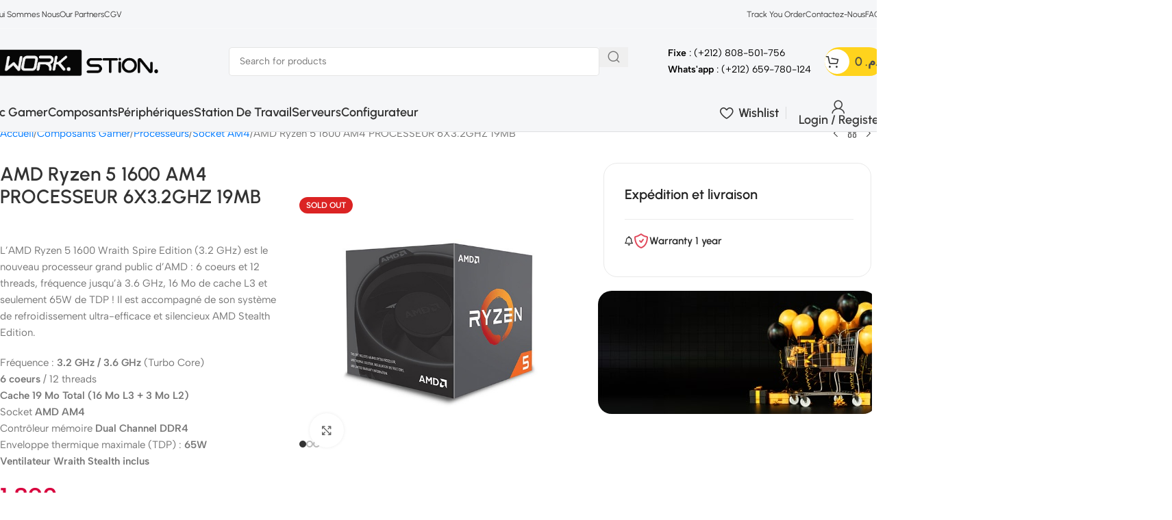

--- FILE ---
content_type: text/html; charset=UTF-8
request_url: https://www.workstation.ma/produit/amd-ryzen-5-1600-wraith-stealth-edition/
body_size: 36472
content:
<!DOCTYPE html>
<html lang="fr-FR" dir="ltr">
<head>
	<meta charset="UTF-8">
	<link rel="profile" href="https://gmpg.org/xfn/11">
	<link rel="pingback" href="https://www.workstation.ma/xmlrpc.php">

	<meta name='robots' content='index, follow, max-image-preview:large, max-snippet:-1, max-video-preview:-1' />

	<!-- This site is optimized with the Yoast SEO Premium plugin v26.5 (Yoast SEO v26.6) - https://yoast.com/wordpress/plugins/seo/ -->
	<title>AMD Ryzen 5 1600 AM4 PROCESSEUR 6X3.2GHZ 19MB - Workstation.ma</title>
	<meta name="description" content="L&#039;AMD Ryzen 5 1600 Wraith Spire Edition (3.2 GHz) est le nouveau processeur grand public d&#039;AMD : 6 coeurs et 12 threads, fréquence jusqu&#039;à 3.6 GHz, 16 Mo de cache L3 et seulement 65W de TDP ! Il est accompagné de son système de refroidissement ultra-efficace et silencieux AMD Stealth Edition. Fréquence : 3.2 GHz / 3.6 GHz (Turbo Core) 6 coeurs / 12 threads Cache 19 Mo Total (16 Mo L3 + 3 Mo L2) Socket AMD AM4 Contrôleur mémoire Dual Channel DDR4 Enveloppe thermique maximale (TDP) : 65W Ventilateur Wraith Stealth inclus" />
	<link rel="canonical" href="https://www.workstation.ma/produit/amd-ryzen-5-1600-wraith-stealth-edition/" />
	<meta property="og:locale" content="fr_FR" />
	<meta property="og:type" content="product" />
	<meta property="og:title" content="AMD Ryzen 5 1600 AM4 PROCESSEUR 6X3.2GHZ 19MB" />
	<meta property="og:description" content="L&#039;AMD Ryzen 5 1600 Wraith Spire Edition (3.2 GHz) est le nouveau processeur grand public d&#039;AMD : 6 coeurs et 12 threads, fréquence jusqu&#039;à 3.6 GHz, 16 Mo de cache L3 et seulement 65W de TDP ! Il est accompagné de son système de refroidissement ultra-efficace et silencieux AMD Stealth Edition.   Fréquence : 3.2 GHz / 3.6 GHz (Turbo Core)  6 coeurs / 12 threads  Cache 19 Mo Total (16 Mo L3 + 3 Mo L2)  Socket AMD AM4  Contrôleur mémoire Dual Channel DDR4  Enveloppe thermique maximale (TDP) : 65W  Ventilateur Wraith Stealth inclus" />
	<meta property="og:url" content="https://www.workstation.ma/produit/amd-ryzen-5-1600-wraith-stealth-edition/" />
	<meta property="og:site_name" content="Workstation.ma" />
	<meta property="article:modified_time" content="2025-10-02T13:56:06+00:00" />
	<meta property="og:image" content="https://www.workstation.ma/wp-content/uploads/2025/09/amd-processeur-ryzen-5-1600-avec-refroidisseur-wra.jpg" />
	<meta property="og:image:width" content="600" />
	<meta property="og:image:height" content="600" />
	<meta property="og:image:type" content="image/jpeg" /><meta property="og:image" content="https://www.workstation.ma/wp-content/uploads/2025/09/Wraith-Stealth-Edition-rgb_SX466_.jpg" />
	<meta property="og:image:width" content="600" />
	<meta property="og:image:height" content="600" />
	<meta property="og:image:type" content="image/jpeg" />
	<meta name="twitter:card" content="summary_large_image" />
	<meta name="twitter:label1" content="Prix" />
	<meta name="twitter:data1" content="&#x62f;.&#x645;.&nbsp;1.890" />
	<meta name="twitter:label2" content="Disponibilité" />
	<meta name="twitter:data2" content="Rupture de stock" />
	<script type="application/ld+json" class="yoast-schema-graph">{"@context":"https://schema.org","@graph":[{"@type":["WebPage","ItemPage"],"@id":"https://www.workstation.ma/produit/amd-ryzen-5-1600-wraith-stealth-edition/","url":"https://www.workstation.ma/produit/amd-ryzen-5-1600-wraith-stealth-edition/","name":"AMD Ryzen 5 1600 AM4 PROCESSEUR 6X3.2GHZ 19MB - Workstation.ma","isPartOf":{"@id":"https://www.workstation.ma/#website"},"primaryImageOfPage":{"@id":"https://www.workstation.ma/produit/amd-ryzen-5-1600-wraith-stealth-edition/#primaryimage"},"image":{"@id":"https://www.workstation.ma/produit/amd-ryzen-5-1600-wraith-stealth-edition/#primaryimage"},"thumbnailUrl":"https://www.workstation.ma/wp-content/uploads/2025/09/amd-processeur-ryzen-5-1600-avec-refroidisseur-wra.jpg","breadcrumb":{"@id":"https://www.workstation.ma/produit/amd-ryzen-5-1600-wraith-stealth-edition/#breadcrumb"},"inLanguage":"fr-FR","potentialAction":{"@type":"BuyAction","target":"https://www.workstation.ma/produit/amd-ryzen-5-1600-wraith-stealth-edition/"}},{"@type":"ImageObject","inLanguage":"fr-FR","@id":"https://www.workstation.ma/produit/amd-ryzen-5-1600-wraith-stealth-edition/#primaryimage","url":"https://www.workstation.ma/wp-content/uploads/2025/09/amd-processeur-ryzen-5-1600-avec-refroidisseur-wra.jpg","contentUrl":"https://www.workstation.ma/wp-content/uploads/2025/09/amd-processeur-ryzen-5-1600-avec-refroidisseur-wra.jpg","width":600,"height":600},{"@type":"BreadcrumbList","@id":"https://www.workstation.ma/produit/amd-ryzen-5-1600-wraith-stealth-edition/#breadcrumb","itemListElement":[{"@type":"ListItem","position":1,"name":"Home","item":"https://www.workstation.ma/"},{"@type":"ListItem","position":2,"name":"Shop","item":"https://www.workstation.ma/shop/"},{"@type":"ListItem","position":3,"name":"AMD Ryzen 5 1600 AM4 PROCESSEUR 6X3.2GHZ 19MB"}]},{"@type":"WebSite","@id":"https://www.workstation.ma/#website","url":"https://www.workstation.ma/","name":"PC GAMER MAROC","description":"Pc gamer maroc sur workstation.ma, la boutique N°1 du gaming au Maroc.","publisher":{"@id":"https://www.workstation.ma/#organization"},"potentialAction":[{"@type":"SearchAction","target":{"@type":"EntryPoint","urlTemplate":"https://www.workstation.ma/?s={search_term_string}"},"query-input":{"@type":"PropertyValueSpecification","valueRequired":true,"valueName":"search_term_string"}}],"inLanguage":"fr-FR"},{"@type":"Organization","@id":"https://www.workstation.ma/#organization","name":"Workstation.ma","url":"https://www.workstation.ma/","logo":{"@type":"ImageObject","inLanguage":"fr-FR","@id":"https://www.workstation.ma/#/schema/logo/image/","url":"https://www.workstation.ma/wp-content/uploads/2025/12/logo-workstation-ma_14-3.png","contentUrl":"https://www.workstation.ma/wp-content/uploads/2025/12/logo-workstation-ma_14-3.png","width":675,"height":165,"caption":"Workstation.ma"},"image":{"@id":"https://www.workstation.ma/#/schema/logo/image/"},"sameAs":["https://web.facebook.com/marocworkstation/","https://www.instagram.com/workstation.ma/"]}]}</script>
	<meta property="product:price:amount" content="1890" />
	<meta property="product:price:currency" content="MAD" />
	<meta property="og:availability" content="out of stock" />
	<meta property="product:availability" content="out of stock" />
	<meta property="product:retailer_item_id" content="YD1600BBAEBOX" />
	<meta property="product:condition" content="new" />
	<!-- / Yoast SEO Premium plugin. -->


<link rel='dns-prefetch' href='//fonts.googleapis.com' />
<link rel="alternate" type="application/rss+xml" title="Workstation.ma &raquo; Flux" href="https://www.workstation.ma/feed/" />
<link rel="alternate" type="application/rss+xml" title="Workstation.ma &raquo; Flux des commentaires" href="https://www.workstation.ma/comments/feed/" />
<link rel="alternate" type="application/rss+xml" title="Workstation.ma &raquo; AMD Ryzen 5 1600 AM4 PROCESSEUR 6X3.2GHZ 19MB Flux des commentaires" href="https://www.workstation.ma/produit/amd-ryzen-5-1600-wraith-stealth-edition/feed/" />
<link rel="alternate" title="oEmbed (JSON)" type="application/json+oembed" href="https://www.workstation.ma/wp-json/oembed/1.0/embed?url=https%3A%2F%2Fwww.workstation.ma%2Fproduit%2Famd-ryzen-5-1600-wraith-stealth-edition%2F" />
<link rel="alternate" title="oEmbed (XML)" type="text/xml+oembed" href="https://www.workstation.ma/wp-json/oembed/1.0/embed?url=https%3A%2F%2Fwww.workstation.ma%2Fproduit%2Famd-ryzen-5-1600-wraith-stealth-edition%2F&#038;format=xml" />
<style id='wp-img-auto-sizes-contain-inline-css' type='text/css'>
img:is([sizes=auto i],[sizes^="auto," i]){contain-intrinsic-size:3000px 1500px}
/*# sourceURL=wp-img-auto-sizes-contain-inline-css */
</style>
<link rel='stylesheet' id='cfw-blocks-styles-css' href='https://www.workstation.ma/wp-content/plugins/checkout-for-woocommerce/build/css/blocks-styles.css?ver=a1d32077b0abb8a3a7f2a2a546cab77c' type='text/css' media='all' />
<link rel='stylesheet' id='woosb-blocks-css' href='https://www.workstation.ma/wp-content/plugins/woo-product-bundle-premium/assets/css/blocks.css?ver=8.4.2' type='text/css' media='all' />
<style id='wp-block-library-inline-css' type='text/css'>
:root{--wp-block-synced-color:#7a00df;--wp-block-synced-color--rgb:122,0,223;--wp-bound-block-color:var(--wp-block-synced-color);--wp-editor-canvas-background:#ddd;--wp-admin-theme-color:#007cba;--wp-admin-theme-color--rgb:0,124,186;--wp-admin-theme-color-darker-10:#006ba1;--wp-admin-theme-color-darker-10--rgb:0,107,160.5;--wp-admin-theme-color-darker-20:#005a87;--wp-admin-theme-color-darker-20--rgb:0,90,135;--wp-admin-border-width-focus:2px}@media (min-resolution:192dpi){:root{--wp-admin-border-width-focus:1.5px}}.wp-element-button{cursor:pointer}:root .has-very-light-gray-background-color{background-color:#eee}:root .has-very-dark-gray-background-color{background-color:#313131}:root .has-very-light-gray-color{color:#eee}:root .has-very-dark-gray-color{color:#313131}:root .has-vivid-green-cyan-to-vivid-cyan-blue-gradient-background{background:linear-gradient(135deg,#00d084,#0693e3)}:root .has-purple-crush-gradient-background{background:linear-gradient(135deg,#34e2e4,#4721fb 50%,#ab1dfe)}:root .has-hazy-dawn-gradient-background{background:linear-gradient(135deg,#faaca8,#dad0ec)}:root .has-subdued-olive-gradient-background{background:linear-gradient(135deg,#fafae1,#67a671)}:root .has-atomic-cream-gradient-background{background:linear-gradient(135deg,#fdd79a,#004a59)}:root .has-nightshade-gradient-background{background:linear-gradient(135deg,#330968,#31cdcf)}:root .has-midnight-gradient-background{background:linear-gradient(135deg,#020381,#2874fc)}:root{--wp--preset--font-size--normal:16px;--wp--preset--font-size--huge:42px}.has-regular-font-size{font-size:1em}.has-larger-font-size{font-size:2.625em}.has-normal-font-size{font-size:var(--wp--preset--font-size--normal)}.has-huge-font-size{font-size:var(--wp--preset--font-size--huge)}.has-text-align-center{text-align:center}.has-text-align-left{text-align:left}.has-text-align-right{text-align:right}.has-fit-text{white-space:nowrap!important}#end-resizable-editor-section{display:none}.aligncenter{clear:both}.items-justified-left{justify-content:flex-start}.items-justified-center{justify-content:center}.items-justified-right{justify-content:flex-end}.items-justified-space-between{justify-content:space-between}.screen-reader-text{border:0;clip-path:inset(50%);height:1px;margin:-1px;overflow:hidden;padding:0;position:absolute;width:1px;word-wrap:normal!important}.screen-reader-text:focus{background-color:#ddd;clip-path:none;color:#444;display:block;font-size:1em;height:auto;left:5px;line-height:normal;padding:15px 23px 14px;text-decoration:none;top:5px;width:auto;z-index:100000}html :where(.has-border-color){border-style:solid}html :where([style*=border-top-color]){border-top-style:solid}html :where([style*=border-right-color]){border-right-style:solid}html :where([style*=border-bottom-color]){border-bottom-style:solid}html :where([style*=border-left-color]){border-left-style:solid}html :where([style*=border-width]){border-style:solid}html :where([style*=border-top-width]){border-top-style:solid}html :where([style*=border-right-width]){border-right-style:solid}html :where([style*=border-bottom-width]){border-bottom-style:solid}html :where([style*=border-left-width]){border-left-style:solid}html :where(img[class*=wp-image-]){height:auto;max-width:100%}:where(figure){margin:0 0 1em}html :where(.is-position-sticky){--wp-admin--admin-bar--position-offset:var(--wp-admin--admin-bar--height,0px)}@media screen and (max-width:600px){html :where(.is-position-sticky){--wp-admin--admin-bar--position-offset:0px}}
/*# sourceURL=/wp-includes/css/dist/block-library/common.min.css */
</style>
<link rel='stylesheet' id='nta-css-popup-css' href='https://www.workstation.ma/wp-content/plugins/whatsapp-for-wordpress/assets/dist/css/style.css?ver=6.9' type='text/css' media='all' />
<style id='woocommerce-inline-inline-css' type='text/css'>
.woocommerce form .form-row .required { visibility: visible; }
/*# sourceURL=woocommerce-inline-inline-css */
</style>
<link rel='stylesheet' id='woosb-frontend-css' href='https://www.workstation.ma/wp-content/plugins/woo-product-bundle-premium/assets/css/frontend.css?ver=8.4.2' type='text/css' media='all' />
<link rel='stylesheet' id='js_composer_front-css' href='https://www.workstation.ma/wp-content/plugins/js_composer/assets/css/js_composer.min.css?ver=8.6.1' type='text/css' media='all' />
<link rel='stylesheet' id='wd-style-base-css' href='https://www.workstation.ma/wp-content/themes/advnced/css/parts/base.min.css?ver=8.2.7' type='text/css' media='all' />
<link rel='stylesheet' id='wd-helpers-wpb-elem-css' href='https://www.workstation.ma/wp-content/themes/advnced/css/parts/helpers-wpb-elem.min.css?ver=8.2.7' type='text/css' media='all' />
<link rel='stylesheet' id='wd-wpbakery-base-css' href='https://www.workstation.ma/wp-content/themes/advnced/css/parts/int-wpb-base.min.css?ver=8.2.7' type='text/css' media='all' />
<link rel='stylesheet' id='wd-wpbakery-base-deprecated-css' href='https://www.workstation.ma/wp-content/themes/advnced/css/parts/int-wpb-base-deprecated.min.css?ver=8.2.7' type='text/css' media='all' />
<link rel='stylesheet' id='wd-woocommerce-base-css' href='https://www.workstation.ma/wp-content/themes/advnced/css/parts/woocommerce-base.min.css?ver=8.2.7' type='text/css' media='all' />
<link rel='stylesheet' id='wd-mod-star-rating-css' href='https://www.workstation.ma/wp-content/themes/advnced/css/parts/mod-star-rating.min.css?ver=8.2.7' type='text/css' media='all' />
<link rel='stylesheet' id='wd-woocommerce-block-notices-css' href='https://www.workstation.ma/wp-content/themes/advnced/css/parts/woo-mod-block-notices.min.css?ver=8.2.7' type='text/css' media='all' />
<link rel='stylesheet' id='wd-woo-mod-quantity-css' href='https://www.workstation.ma/wp-content/themes/advnced/css/parts/woo-mod-quantity.min.css?ver=8.2.7' type='text/css' media='all' />
<link rel='stylesheet' id='wd-woo-single-prod-el-base-css' href='https://www.workstation.ma/wp-content/themes/advnced/css/parts/woo-single-prod-el-base.min.css?ver=8.2.7' type='text/css' media='all' />
<link rel='stylesheet' id='wd-woo-mod-stock-status-css' href='https://www.workstation.ma/wp-content/themes/advnced/css/parts/woo-mod-stock-status.min.css?ver=8.2.7' type='text/css' media='all' />
<link rel='stylesheet' id='wd-woo-opt-hide-larger-price-css' href='https://www.workstation.ma/wp-content/themes/advnced/css/parts/woo-opt-hide-larger-price.min.css?ver=8.2.7' type='text/css' media='all' />
<link rel='stylesheet' id='wd-woo-mod-shop-attributes-css' href='https://www.workstation.ma/wp-content/themes/advnced/css/parts/woo-mod-shop-attributes.min.css?ver=8.2.7' type='text/css' media='all' />
<link rel='stylesheet' id='wd-wp-blocks-css' href='https://www.workstation.ma/wp-content/themes/advnced/css/parts/wp-blocks.min.css?ver=8.2.7' type='text/css' media='all' />
<link rel='stylesheet' id='wd-woo-mod-product-info-css' href='https://www.workstation.ma/wp-content/themes/advnced/css/parts/woo-mod-product-info.min.css?ver=8.2.7' type='text/css' media='all' />
<link rel='stylesheet' id='wd-woo-opt-est-del-css' href='https://www.workstation.ma/wp-content/themes/advnced/css/parts/woo-opt-est-del.min.css?ver=8.2.7' type='text/css' media='all' />
<link rel='stylesheet' id='wd-header-base-css' href='https://www.workstation.ma/wp-content/themes/advnced/css/parts/header-base.min.css?ver=8.2.7' type='text/css' media='all' />
<link rel='stylesheet' id='wd-mod-tools-css' href='https://www.workstation.ma/wp-content/themes/advnced/css/parts/mod-tools.min.css?ver=8.2.7' type='text/css' media='all' />
<link rel='stylesheet' id='wd-header-elements-base-css' href='https://www.workstation.ma/wp-content/themes/advnced/css/parts/header-el-base.min.css?ver=8.2.7' type='text/css' media='all' />
<link rel='stylesheet' id='wd-social-icons-css' href='https://www.workstation.ma/wp-content/themes/advnced/css/parts/el-social-icons.min.css?ver=8.2.7' type='text/css' media='all' />
<link rel='stylesheet' id='wd-header-search-css' href='https://www.workstation.ma/wp-content/themes/advnced/css/parts/header-el-search.min.css?ver=8.2.7' type='text/css' media='all' />
<link rel='stylesheet' id='wd-header-search-form-css' href='https://www.workstation.ma/wp-content/themes/advnced/css/parts/header-el-search-form.min.css?ver=8.2.7' type='text/css' media='all' />
<link rel='stylesheet' id='wd-wd-search-form-css' href='https://www.workstation.ma/wp-content/themes/advnced/css/parts/wd-search-form.min.css?ver=8.2.7' type='text/css' media='all' />
<link rel='stylesheet' id='wd-wd-search-results-css' href='https://www.workstation.ma/wp-content/themes/advnced/css/parts/wd-search-results.min.css?ver=8.2.7' type='text/css' media='all' />
<link rel='stylesheet' id='wd-wd-search-dropdown-css' href='https://www.workstation.ma/wp-content/themes/advnced/css/parts/wd-search-dropdown.min.css?ver=8.2.7' type='text/css' media='all' />
<link rel='stylesheet' id='wd-info-box-css' href='https://www.workstation.ma/wp-content/themes/advnced/css/parts/el-info-box.min.css?ver=8.2.7' type='text/css' media='all' />
<link rel='stylesheet' id='wd-mod-tools-design-8-css' href='https://www.workstation.ma/wp-content/themes/advnced/css/parts/mod-tools-design-8.min.css?ver=8.2.7' type='text/css' media='all' />
<link rel='stylesheet' id='wd-header-cart-css' href='https://www.workstation.ma/wp-content/themes/advnced/css/parts/header-el-cart.min.css?ver=8.2.7' type='text/css' media='all' />
<link rel='stylesheet' id='wd-widget-shopping-cart-css' href='https://www.workstation.ma/wp-content/themes/advnced/css/parts/woo-widget-shopping-cart.min.css?ver=8.2.7' type='text/css' media='all' />
<link rel='stylesheet' id='wd-widget-product-list-css' href='https://www.workstation.ma/wp-content/themes/advnced/css/parts/woo-widget-product-list.min.css?ver=8.2.7' type='text/css' media='all' />
<link rel='stylesheet' id='wd-header-mobile-nav-drilldown-css' href='https://www.workstation.ma/wp-content/themes/advnced/css/parts/header-el-mobile-nav-drilldown.min.css?ver=8.2.7' type='text/css' media='all' />
<link rel='stylesheet' id='wd-header-mobile-nav-drilldown-slide-css' href='https://www.workstation.ma/wp-content/themes/advnced/css/parts/header-el-mobile-nav-drilldown-slide.min.css?ver=8.2.7' type='text/css' media='all' />
<link rel='stylesheet' id='wd-woo-mod-login-form-css' href='https://www.workstation.ma/wp-content/themes/advnced/css/parts/woo-mod-login-form.min.css?ver=8.2.7' type='text/css' media='all' />
<link rel='stylesheet' id='wd-header-my-account-css' href='https://www.workstation.ma/wp-content/themes/advnced/css/parts/header-el-my-account.min.css?ver=8.2.7' type='text/css' media='all' />
<link rel='stylesheet' id='wd-mod-nav-menu-label-css' href='https://www.workstation.ma/wp-content/themes/advnced/css/parts/mod-nav-menu-label.min.css?ver=8.2.7' type='text/css' media='all' />
<link rel='stylesheet' id='wd-woo-prod-loop-small-css' href='https://www.workstation.ma/wp-content/themes/advnced/css/parts/woo-prod-loop-small.min.css?ver=8.2.7' type='text/css' media='all' />
<link rel='stylesheet' id='wd-product-loop-css' href='https://www.workstation.ma/wp-content/themes/advnced/css/parts/woo-product-loop.min.css?ver=8.2.7' type='text/css' media='all' />
<link rel='stylesheet' id='wd-woo-mod-quantity-overlap-css' href='https://www.workstation.ma/wp-content/themes/advnced/css/parts/woo-mod-quantity-overlap.min.css?ver=8.2.7' type='text/css' media='all' />
<link rel='stylesheet' id='wd-woo-mod-swatches-base-css' href='https://www.workstation.ma/wp-content/themes/advnced/css/parts/woo-mod-swatches-base.min.css?ver=8.2.7' type='text/css' media='all' />
<link rel='stylesheet' id='wd-woo-opt-title-limit-css' href='https://www.workstation.ma/wp-content/themes/advnced/css/parts/woo-opt-title-limit.min.css?ver=8.2.7' type='text/css' media='all' />
<link rel='stylesheet' id='wd-swiper-css' href='https://www.workstation.ma/wp-content/themes/advnced/css/parts/lib-swiper.min.css?ver=8.2.7' type='text/css' media='all' />
<link rel='stylesheet' id='wd-swiper-arrows-css' href='https://www.workstation.ma/wp-content/themes/advnced/css/parts/lib-swiper-arrows.min.css?ver=8.2.7' type='text/css' media='all' />
<link rel='stylesheet' id='wd-swiper-pagin-css' href='https://www.workstation.ma/wp-content/themes/advnced/css/parts/lib-swiper-pagin.min.css?ver=8.2.7' type='text/css' media='all' />
<link rel='stylesheet' id='wd-brands-css' href='https://www.workstation.ma/wp-content/themes/advnced/css/parts/el-brand.min.css?ver=8.2.7' type='text/css' media='all' />
<link rel='stylesheet' id='wd-banner-css' href='https://www.workstation.ma/wp-content/themes/advnced/css/parts/wpb-el-banner.min.css?ver=8.2.7' type='text/css' media='all' />
<link rel='stylesheet' id='wd-banner-hover-zoom-css' href='https://www.workstation.ma/wp-content/themes/advnced/css/parts/el-banner-hover-zoom.min.css?ver=8.2.7' type='text/css' media='all' />
<link rel='stylesheet' id='wd-mod-highlighted-text-css' href='https://www.workstation.ma/wp-content/themes/advnced/css/parts/mod-highlighted-text.min.css?ver=8.2.7' type='text/css' media='all' />
<link rel='stylesheet' id='wd-button-css' href='https://www.workstation.ma/wp-content/themes/advnced/css/parts/el-button.min.css?ver=8.2.7' type='text/css' media='all' />
<link rel='stylesheet' id='wd-banner-style-mask-and-shadow-css' href='https://www.workstation.ma/wp-content/themes/advnced/css/parts/el-banner-style-mask-and-shadow.min.css?ver=8.2.7' type='text/css' media='all' />
<link rel='stylesheet' id='wd-woo-single-prod-builder-css' href='https://www.workstation.ma/wp-content/themes/advnced/css/parts/woo-single-prod-builder.min.css?ver=8.2.7' type='text/css' media='all' />
<link rel='stylesheet' id='wd-woo-el-breadcrumbs-builder-css' href='https://www.workstation.ma/wp-content/themes/advnced/css/parts/woo-el-breadcrumbs-builder.min.css?ver=8.2.7' type='text/css' media='all' />
<link rel='stylesheet' id='wd-woo-single-prod-el-navigation-css' href='https://www.workstation.ma/wp-content/themes/advnced/css/parts/woo-single-prod-el-navigation.min.css?ver=8.2.7' type='text/css' media='all' />
<link rel='stylesheet' id='wd-text-block-css' href='https://www.workstation.ma/wp-content/themes/advnced/css/parts/el-text-block.min.css?ver=8.2.7' type='text/css' media='all' />
<link rel='stylesheet' id='wd-woo-single-prod-el-gallery-css' href='https://www.workstation.ma/wp-content/themes/advnced/css/parts/woo-single-prod-el-gallery.min.css?ver=8.2.7' type='text/css' media='all' />
<link rel='stylesheet' id='wd-woo-mod-product-labels-css' href='https://www.workstation.ma/wp-content/themes/advnced/css/parts/woo-mod-product-labels.min.css?ver=8.2.7' type='text/css' media='all' />
<link rel='stylesheet' id='wd-photoswipe-css' href='https://www.workstation.ma/wp-content/themes/advnced/css/parts/lib-photoswipe.min.css?ver=8.2.7' type='text/css' media='all' />
<link rel='stylesheet' id='wd-section-title-css' href='https://www.workstation.ma/wp-content/themes/advnced/css/parts/el-section-title.min.css?ver=8.2.7' type='text/css' media='all' />
<link rel='stylesheet' id='wd-list-css' href='https://www.workstation.ma/wp-content/themes/advnced/css/parts/el-list.min.css?ver=8.2.7' type='text/css' media='all' />
<link rel='stylesheet' id='wd-el-list-css' href='https://www.workstation.ma/wp-content/themes/advnced/css/parts/el-list-wpb-elem.min.css?ver=8.2.7' type='text/css' media='all' />
<link rel='stylesheet' id='wd-banner-btn-hover-css' href='https://www.workstation.ma/wp-content/themes/advnced/css/parts/el-banner-btn-hover.min.css?ver=8.2.7' type='text/css' media='all' />
<link rel='stylesheet' id='wd-el-subtitle-style-css' href='https://www.workstation.ma/wp-content/themes/advnced/css/parts/el-subtitle-style.min.css?ver=8.2.7' type='text/css' media='all' />
<link rel='stylesheet' id='wd-product-loop-tiled-css' href='https://www.workstation.ma/wp-content/themes/advnced/css/parts/woo-product-loop-tiled.min.css?ver=8.2.7' type='text/css' media='all' />
<link rel='stylesheet' id='wd-lazy-loading-css' href='https://www.workstation.ma/wp-content/themes/advnced/css/parts/opt-lazy-load.min.css?ver=8.2.7' type='text/css' media='all' />
<link rel='stylesheet' id='wd-mfp-popup-css' href='https://www.workstation.ma/wp-content/themes/advnced/css/parts/lib-magnific-popup.min.css?ver=8.2.7' type='text/css' media='all' />
<link rel='stylesheet' id='wd-woo-single-prod-opt-rating-summary-css' href='https://www.workstation.ma/wp-content/themes/advnced/css/parts/woo-single-prod-opt-rating-summary.min.css?ver=8.2.7' type='text/css' media='all' />
<link rel='stylesheet' id='wd-woo-single-prod-el-reviews-css' href='https://www.workstation.ma/wp-content/themes/advnced/css/parts/woo-single-prod-el-reviews.min.css?ver=8.2.7' type='text/css' media='all' />
<link rel='stylesheet' id='wd-woo-single-prod-el-reviews-style-2-css' href='https://www.workstation.ma/wp-content/themes/advnced/css/parts/woo-single-prod-el-reviews-style-2.min.css?ver=8.2.7' type='text/css' media='all' />
<link rel='stylesheet' id='wd-post-types-mod-comments-css' href='https://www.workstation.ma/wp-content/themes/advnced/css/parts/post-types-mod-comments.min.css?ver=8.2.7' type='text/css' media='all' />
<link rel='stylesheet' id='wd-woo-mod-progress-bar-css' href='https://www.workstation.ma/wp-content/themes/advnced/css/parts/woo-mod-progress-bar.min.css?ver=8.2.7' type='text/css' media='all' />
<link rel='stylesheet' id='wd-footer-base-css' href='https://www.workstation.ma/wp-content/themes/advnced/css/parts/footer-base.min.css?ver=8.2.7' type='text/css' media='all' />
<link rel='stylesheet' id='wd-social-icons-styles-css' href='https://www.workstation.ma/wp-content/themes/advnced/css/parts/el-social-styles.min.css?ver=8.2.7' type='text/css' media='all' />
<link rel='stylesheet' id='wd-el-toggle-css' href='https://www.workstation.ma/wp-content/themes/advnced/css/parts/wpb-el-toggle.min.css?ver=8.2.7' type='text/css' media='all' />
<link rel='stylesheet' id='wd-scroll-top-css' href='https://www.workstation.ma/wp-content/themes/advnced/css/parts/opt-scrolltotop.min.css?ver=8.2.7' type='text/css' media='all' />
<link rel='stylesheet' id='wd-header-my-account-sidebar-css' href='https://www.workstation.ma/wp-content/themes/advnced/css/parts/header-el-my-account-sidebar.min.css?ver=8.2.7' type='text/css' media='all' />
<link rel='stylesheet' id='wd-sticky-add-to-cart-css' href='https://www.workstation.ma/wp-content/themes/advnced/css/parts/woo-opt-sticky-add-to-cart.min.css?ver=8.2.7' type='text/css' media='all' />
<link rel='stylesheet' id='wd-bottom-toolbar-css' href='https://www.workstation.ma/wp-content/themes/advnced/css/parts/opt-bottom-toolbar.min.css?ver=8.2.7' type='text/css' media='all' />
<link rel='stylesheet' id='xts-style-theme_settings_default-css' href='https://www.workstation.ma/wp-content/uploads/2026/01/xts-theme_settings_default-1767443219.css?ver=8.2.7' type='text/css' media='all' />
<style type="text/css">@font-face {font-family:Urbanist;font-style:normal;font-weight:400;src:url(/cf-fonts/s/urbanist/5.0.18/latin/400/normal.woff2);unicode-range:U+0000-00FF,U+0131,U+0152-0153,U+02BB-02BC,U+02C6,U+02DA,U+02DC,U+0304,U+0308,U+0329,U+2000-206F,U+2074,U+20AC,U+2122,U+2191,U+2193,U+2212,U+2215,U+FEFF,U+FFFD;font-display:swap;}@font-face {font-family:Urbanist;font-style:normal;font-weight:400;src:url(/cf-fonts/s/urbanist/5.0.18/latin-ext/400/normal.woff2);unicode-range:U+0100-02AF,U+0304,U+0308,U+0329,U+1E00-1E9F,U+1EF2-1EFF,U+2020,U+20A0-20AB,U+20AD-20CF,U+2113,U+2C60-2C7F,U+A720-A7FF;font-display:swap;}@font-face {font-family:Urbanist;font-style:normal;font-weight:600;src:url(/cf-fonts/s/urbanist/5.0.18/latin/600/normal.woff2);unicode-range:U+0000-00FF,U+0131,U+0152-0153,U+02BB-02BC,U+02C6,U+02DA,U+02DC,U+0304,U+0308,U+0329,U+2000-206F,U+2074,U+20AC,U+2122,U+2191,U+2193,U+2212,U+2215,U+FEFF,U+FFFD;font-display:swap;}@font-face {font-family:Urbanist;font-style:normal;font-weight:600;src:url(/cf-fonts/s/urbanist/5.0.18/latin-ext/600/normal.woff2);unicode-range:U+0100-02AF,U+0304,U+0308,U+0329,U+1E00-1E9F,U+1EF2-1EFF,U+2020,U+20A0-20AB,U+20AD-20CF,U+2113,U+2C60-2C7F,U+A720-A7FF;font-display:swap;}@font-face {font-family:Urbanist;font-style:normal;font-weight:700;src:url(/cf-fonts/s/urbanist/5.0.18/latin/700/normal.woff2);unicode-range:U+0000-00FF,U+0131,U+0152-0153,U+02BB-02BC,U+02C6,U+02DA,U+02DC,U+0304,U+0308,U+0329,U+2000-206F,U+2074,U+20AC,U+2122,U+2191,U+2193,U+2212,U+2215,U+FEFF,U+FFFD;font-display:swap;}@font-face {font-family:Urbanist;font-style:normal;font-weight:700;src:url(/cf-fonts/s/urbanist/5.0.18/latin-ext/700/normal.woff2);unicode-range:U+0100-02AF,U+0304,U+0308,U+0329,U+1E00-1E9F,U+1EF2-1EFF,U+2020,U+20A0-20AB,U+20AD-20CF,U+2113,U+2C60-2C7F,U+A720-A7FF;font-display:swap;}@font-face {font-family:Albert Sans;font-style:normal;font-weight:400;src:url(/cf-fonts/s/albert-sans/5.0.11/latin/400/normal.woff2);unicode-range:U+0000-00FF,U+0131,U+0152-0153,U+02BB-02BC,U+02C6,U+02DA,U+02DC,U+0304,U+0308,U+0329,U+2000-206F,U+2074,U+20AC,U+2122,U+2191,U+2193,U+2212,U+2215,U+FEFF,U+FFFD;font-display:swap;}@font-face {font-family:Albert Sans;font-style:normal;font-weight:400;src:url(/cf-fonts/s/albert-sans/5.0.11/latin-ext/400/normal.woff2);unicode-range:U+0100-02AF,U+0304,U+0308,U+0329,U+1E00-1E9F,U+1EF2-1EFF,U+2020,U+20A0-20AB,U+20AD-20CF,U+2113,U+2C60-2C7F,U+A720-A7FF;font-display:swap;}@font-face {font-family:Albert Sans;font-style:normal;font-weight:600;src:url(/cf-fonts/s/albert-sans/5.0.11/latin-ext/600/normal.woff2);unicode-range:U+0100-02AF,U+0304,U+0308,U+0329,U+1E00-1E9F,U+1EF2-1EFF,U+2020,U+20A0-20AB,U+20AD-20CF,U+2113,U+2C60-2C7F,U+A720-A7FF;font-display:swap;}@font-face {font-family:Albert Sans;font-style:normal;font-weight:600;src:url(/cf-fonts/s/albert-sans/5.0.11/latin/600/normal.woff2);unicode-range:U+0000-00FF,U+0131,U+0152-0153,U+02BB-02BC,U+02C6,U+02DA,U+02DC,U+0304,U+0308,U+0329,U+2000-206F,U+2074,U+20AC,U+2122,U+2191,U+2193,U+2212,U+2215,U+FEFF,U+FFFD;font-display:swap;}@font-face {font-family:Work Sans;font-style:normal;font-weight:400;src:url(/cf-fonts/s/work-sans/5.0.16/latin/400/normal.woff2);unicode-range:U+0000-00FF,U+0131,U+0152-0153,U+02BB-02BC,U+02C6,U+02DA,U+02DC,U+0304,U+0308,U+0329,U+2000-206F,U+2074,U+20AC,U+2122,U+2191,U+2193,U+2212,U+2215,U+FEFF,U+FFFD;font-display:swap;}@font-face {font-family:Work Sans;font-style:normal;font-weight:400;src:url(/cf-fonts/s/work-sans/5.0.16/latin-ext/400/normal.woff2);unicode-range:U+0100-02AF,U+0304,U+0308,U+0329,U+1E00-1E9F,U+1EF2-1EFF,U+2020,U+20A0-20AB,U+20AD-20CF,U+2113,U+2C60-2C7F,U+A720-A7FF;font-display:swap;}@font-face {font-family:Work Sans;font-style:normal;font-weight:400;src:url(/cf-fonts/s/work-sans/5.0.16/vietnamese/400/normal.woff2);unicode-range:U+0102-0103,U+0110-0111,U+0128-0129,U+0168-0169,U+01A0-01A1,U+01AF-01B0,U+0300-0301,U+0303-0304,U+0308-0309,U+0323,U+0329,U+1EA0-1EF9,U+20AB;font-display:swap;}@font-face {font-family:Work Sans;font-style:normal;font-weight:600;src:url(/cf-fonts/s/work-sans/5.0.16/latin/600/normal.woff2);unicode-range:U+0000-00FF,U+0131,U+0152-0153,U+02BB-02BC,U+02C6,U+02DA,U+02DC,U+0304,U+0308,U+0329,U+2000-206F,U+2074,U+20AC,U+2122,U+2191,U+2193,U+2212,U+2215,U+FEFF,U+FFFD;font-display:swap;}@font-face {font-family:Work Sans;font-style:normal;font-weight:600;src:url(/cf-fonts/s/work-sans/5.0.16/vietnamese/600/normal.woff2);unicode-range:U+0102-0103,U+0110-0111,U+0128-0129,U+0168-0169,U+01A0-01A1,U+01AF-01B0,U+0300-0301,U+0303-0304,U+0308-0309,U+0323,U+0329,U+1EA0-1EF9,U+20AB;font-display:swap;}@font-face {font-family:Work Sans;font-style:normal;font-weight:600;src:url(/cf-fonts/s/work-sans/5.0.16/latin-ext/600/normal.woff2);unicode-range:U+0100-02AF,U+0304,U+0308,U+0329,U+1E00-1E9F,U+1EF2-1EFF,U+2020,U+20A0-20AB,U+20AD-20CF,U+2113,U+2C60-2C7F,U+A720-A7FF;font-display:swap;}</style>
<script type="text/template" id="tmpl-variation-template">
	<div class="woocommerce-variation-description">{{{ data.variation.variation_description }}}</div>
	<div class="woocommerce-variation-price">{{{ data.variation.price_html }}}</div>
	<div class="woocommerce-variation-availability">{{{ data.variation.availability_html }}}</div>
</script>
<script type="text/template" id="tmpl-unavailable-variation-template">
	<p role="alert">Désolé, ce produit n&rsquo;est pas disponible. Veuillez choisir une combinaison différente.</p>
</script>
<script type="c62d522c0af9e270adde248e-text/javascript" src="https://www.workstation.ma/wp-includes/js/jquery/jquery.min.js?ver=3.7.1" id="jquery-core-js"></script>
<script type="c62d522c0af9e270adde248e-text/javascript" src="https://www.workstation.ma/wp-includes/js/jquery/jquery-migrate.min.js?ver=3.4.1" id="jquery-migrate-js"></script>
<script type="c62d522c0af9e270adde248e-text/javascript" src="https://www.workstation.ma/wp-content/plugins/woocommerce/assets/js/jquery-blockui/jquery.blockUI.min.js?ver=2.7.0-wc.10.4.3" id="wc-jquery-blockui-js" data-wp-strategy="defer"></script>
<script type="c62d522c0af9e270adde248e-text/javascript" id="wc-add-to-cart-js-extra">
/* <![CDATA[ */
var wc_add_to_cart_params = {"ajax_url":"/wp-admin/admin-ajax.php","wc_ajax_url":"/?wc-ajax=%%endpoint%%","i18n_view_cart":"Voir le panier","cart_url":"https://www.workstation.ma/cart/","is_cart":"","cart_redirect_after_add":"no"};
//# sourceURL=wc-add-to-cart-js-extra
/* ]]> */
</script>
<script type="c62d522c0af9e270adde248e-text/javascript" src="https://www.workstation.ma/wp-content/plugins/woocommerce/assets/js/frontend/add-to-cart.min.js?ver=10.4.3" id="wc-add-to-cart-js" data-wp-strategy="defer"></script>
<script type="c62d522c0af9e270adde248e-text/javascript" src="https://www.workstation.ma/wp-content/plugins/woocommerce/assets/js/zoom/jquery.zoom.min.js?ver=1.7.21-wc.10.4.3" id="wc-zoom-js" defer="defer" data-wp-strategy="defer"></script>
<script type="c62d522c0af9e270adde248e-text/javascript" id="wc-single-product-js-extra">
/* <![CDATA[ */
var wc_single_product_params = {"i18n_required_rating_text":"Veuillez s\u00e9lectionner une note","i18n_rating_options":["1\u00a0\u00e9toile sur 5","2\u00a0\u00e9toiles sur 5","3\u00a0\u00e9toiles sur 5","4\u00a0\u00e9toiles sur 5","5\u00a0\u00e9toiles sur 5"],"i18n_product_gallery_trigger_text":"Voir la galerie d\u2019images en plein \u00e9cran","review_rating_required":"yes","flexslider":{"rtl":false,"animation":"slide","smoothHeight":true,"directionNav":false,"controlNav":"thumbnails","slideshow":false,"animationSpeed":500,"animationLoop":false,"allowOneSlide":false},"zoom_enabled":"","zoom_options":[],"photoswipe_enabled":"","photoswipe_options":{"shareEl":false,"closeOnScroll":false,"history":false,"hideAnimationDuration":0,"showAnimationDuration":0},"flexslider_enabled":""};
//# sourceURL=wc-single-product-js-extra
/* ]]> */
</script>
<script type="c62d522c0af9e270adde248e-text/javascript" src="https://www.workstation.ma/wp-content/plugins/woocommerce/assets/js/frontend/single-product.min.js?ver=10.4.3" id="wc-single-product-js" defer="defer" data-wp-strategy="defer"></script>
<script type="c62d522c0af9e270adde248e-text/javascript" src="https://www.workstation.ma/wp-content/plugins/woocommerce/assets/js/js-cookie/js.cookie.min.js?ver=2.1.4-wc.10.4.3" id="wc-js-cookie-js" defer="defer" data-wp-strategy="defer"></script>
<script type="c62d522c0af9e270adde248e-text/javascript" id="woocommerce-js-extra">
/* <![CDATA[ */
var woocommerce_params = {"ajax_url":"/wp-admin/admin-ajax.php","wc_ajax_url":"/?wc-ajax=%%endpoint%%","i18n_password_show":"Afficher le mot de passe","i18n_password_hide":"Masquer le mot de passe"};
//# sourceURL=woocommerce-js-extra
/* ]]> */
</script>
<script type="c62d522c0af9e270adde248e-text/javascript" src="https://www.workstation.ma/wp-content/plugins/woocommerce/assets/js/frontend/woocommerce.min.js?ver=10.4.3" id="woocommerce-js" defer="defer" data-wp-strategy="defer"></script>
<script type="c62d522c0af9e270adde248e-text/javascript" src="https://www.workstation.ma/wp-content/plugins/js_composer/assets/js/vendors/woocommerce-add-to-cart.js?ver=8.6.1" id="vc_woocommerce-add-to-cart-js-js"></script>
<script type="c62d522c0af9e270adde248e-text/javascript" src="https://www.workstation.ma/wp-includes/js/underscore.min.js?ver=1.13.7" id="underscore-js"></script>
<script type="c62d522c0af9e270adde248e-text/javascript" id="wp-util-js-extra">
/* <![CDATA[ */
var _wpUtilSettings = {"ajax":{"url":"/wp-admin/admin-ajax.php"}};
//# sourceURL=wp-util-js-extra
/* ]]> */
</script>
<script type="c62d522c0af9e270adde248e-text/javascript" src="https://www.workstation.ma/wp-includes/js/wp-util.min.js?ver=6.9" id="wp-util-js"></script>
<script type="c62d522c0af9e270adde248e-text/javascript" id="wc-add-to-cart-variation-js-extra">
/* <![CDATA[ */
var wc_add_to_cart_variation_params = {"wc_ajax_url":"/?wc-ajax=%%endpoint%%","i18n_no_matching_variations_text":"D\u00e9sol\u00e9, aucun produit ne r\u00e9pond \u00e0 vos crit\u00e8res. Veuillez choisir une combinaison diff\u00e9rente.","i18n_make_a_selection_text":"Veuillez s\u00e9lectionner des options du produit avant de l\u2019ajouter \u00e0 votre panier.","i18n_unavailable_text":"D\u00e9sol\u00e9, ce produit n\u2019est pas disponible. Veuillez choisir une combinaison diff\u00e9rente.","i18n_reset_alert_text":"Votre s\u00e9lection a \u00e9t\u00e9 r\u00e9initialis\u00e9e. Veuillez s\u00e9lectionner des options du produit avant de l\u2019ajouter \u00e0 votre panier."};
//# sourceURL=wc-add-to-cart-variation-js-extra
/* ]]> */
</script>
<script type="c62d522c0af9e270adde248e-text/javascript" src="https://www.workstation.ma/wp-content/plugins/woocommerce/assets/js/frontend/add-to-cart-variation.min.js?ver=10.4.3" id="wc-add-to-cart-variation-js" defer="defer" data-wp-strategy="defer"></script>
<script type="c62d522c0af9e270adde248e-text/javascript" src="https://www.workstation.ma/wp-content/themes/advnced/js/scripts/global/scrollBar.min.js?ver=8.2.7" id="wd-scrollbar-js"></script>
<script type="c62d522c0af9e270adde248e-text/javascript"></script><link rel="https://api.w.org/" href="https://www.workstation.ma/wp-json/" /><link rel="alternate" title="JSON" type="application/json" href="https://www.workstation.ma/wp-json/wp/v2/product/5879" /><link rel="EditURI" type="application/rsd+xml" title="RSD" href="https://www.workstation.ma/xmlrpc.php?rsd" />
<meta name="generator" content="WordPress 6.9" />
<meta name="generator" content="WooCommerce 10.4.3" />
<link rel='shortlink' href='https://www.workstation.ma/?p=5879' />
<meta name="theme-color" content="rgb(13,6,37)">					<meta name="viewport" content="width=device-width, initial-scale=1.0, maximum-scale=1.0, user-scalable=no">
										<noscript><style>.woocommerce-product-gallery{ opacity: 1 !important; }</style></noscript>
	<style type="text/css">.recentcomments a{display:inline !important;padding:0 !important;margin:0 !important;}</style><meta name="generator" content="Powered by WPBakery Page Builder - drag and drop page builder for WordPress."/>
<link rel="icon" href="https://www.workstation.ma/wp-content/uploads/2025/12/cropped-workstation-maroc-fav-icon-32x32.png" sizes="32x32" />
<link rel="icon" href="https://www.workstation.ma/wp-content/uploads/2025/12/cropped-workstation-maroc-fav-icon-192x192.png" sizes="192x192" />
<link rel="apple-touch-icon" href="https://www.workstation.ma/wp-content/uploads/2025/12/cropped-workstation-maroc-fav-icon-180x180.png" />
<meta name="msapplication-TileImage" content="https://www.workstation.ma/wp-content/uploads/2025/12/cropped-workstation-maroc-fav-icon-270x270.png" />
<style>
		
		</style><noscript><style> .wpb_animate_when_almost_visible { opacity: 1; }</style></noscript>			<style id="wd-style-header_501104-css" data-type="wd-style-header_501104">
				:root{
	--wd-top-bar-h: 41px;
	--wd-top-bar-sm-h: .00001px;
	--wd-top-bar-sticky-h: .00001px;
	--wd-top-bar-brd-w: 1px;

	--wd-header-general-h: 95px;
	--wd-header-general-sm-h: 75px;
	--wd-header-general-sticky-h: 60px;
	--wd-header-general-brd-w: .00001px;

	--wd-header-bottom-h: 55px;
	--wd-header-bottom-sm-h: .00001px;
	--wd-header-bottom-sticky-h: 50px;
	--wd-header-bottom-brd-w: 1px;

	--wd-header-clone-h: .00001px;

	--wd-header-brd-w: calc(var(--wd-top-bar-brd-w) + var(--wd-header-general-brd-w) + var(--wd-header-bottom-brd-w));
	--wd-header-h: calc(var(--wd-top-bar-h) + var(--wd-header-general-h) + var(--wd-header-bottom-h) + var(--wd-header-brd-w));
	--wd-header-sticky-h: calc(var(--wd-top-bar-sticky-h) + var(--wd-header-general-sticky-h) + var(--wd-header-bottom-sticky-h) + var(--wd-header-clone-h) + var(--wd-header-brd-w));
	--wd-header-sm-h: calc(var(--wd-top-bar-sm-h) + var(--wd-header-general-sm-h) + var(--wd-header-bottom-sm-h) + var(--wd-header-brd-w));
}

.whb-top-bar .wd-dropdown {
	margin-top: 0.5px;
}

.whb-top-bar .wd-dropdown:after {
	height: 10.5px;
}


.whb-sticked .whb-general-header .wd-dropdown:not(.sub-sub-menu) {
	margin-top: 10px;
}

.whb-sticked .whb-general-header .wd-dropdown:not(.sub-sub-menu):after {
	height: 20px;
}

:root:has(.whb-top-bar.whb-border-boxed) {
	--wd-top-bar-brd-w: .00001px;
}

@media (max-width: 1024px) {
:root:has(.whb-top-bar.whb-hidden-mobile) {
	--wd-top-bar-brd-w: .00001px;
}
}


:root:has(.whb-header-bottom.whb-border-boxed) {
	--wd-header-bottom-brd-w: .00001px;
}

@media (max-width: 1024px) {
:root:has(.whb-header-bottom.whb-hidden-mobile) {
	--wd-header-bottom-brd-w: .00001px;
}
}

.whb-header-bottom .wd-dropdown {
	margin-top: 7.5px;
}

.whb-header-bottom .wd-dropdown:after {
	height: 17.5px;
}

.whb-sticked .whb-header-bottom .wd-dropdown:not(.sub-sub-menu) {
	margin-top: 5px;
}

.whb-sticked .whb-header-bottom .wd-dropdown:not(.sub-sub-menu):after {
	height: 15px;
}


		
.whb-top-bar {
	background-color: rgba(245, 246, 248, 1);border-color: rgba(255, 255, 255, 0.25);border-bottom-width: 1px;border-bottom-style: solid;
}

.whb-0dzcrnnoljibdtzyrgjo {
	--wd-form-brd-radius: 5px;
}
.whb-0dzcrnnoljibdtzyrgjo form.searchform {
	--wd-form-height: 42px;
}
.whb-mj2pupdlzoad7badokxp.info-box-wrapper div.wd-info-box {
	--ib-icon-sp: 10px;
}
.whb-mj2pupdlzoad7badokxp .wd-info-box .info-box-title {
	font-size: 14px;
}
.whb-mj2pupdlzoad7badokxp .wd-info-box .info-box-content .info-box-title {
	line-height: 1;
}
.whb-mj2pupdlzoad7badokxp .info-box-content .info-box-inner {
	color: rgba(0, 0, 0, 1);
	font-size: 14px;
	line-height: 1;
}
.whb-row .whb-5u866sftq6yga790jxf3.wd-tools-element .wd-tools-inner, .whb-row .whb-5u866sftq6yga790jxf3.wd-tools-element > a > .wd-tools-icon {
	color: rgba(74, 74, 74, 1);
	background-color: rgba(255, 211, 29, 1);
}
.whb-5u866sftq6yga790jxf3.wd-tools-element.wd-design-8 .wd-tools-icon {
	background-color: rgba(255, 255, 255, 1);
}
.whb-5u866sftq6yga790jxf3.wd-tools-element.wd-design-8:hover .wd-tools-icon {
	background-color: rgba(249, 249, 249, 1);
}
.whb-general-header {
	background-color: rgba(245, 246, 248, 1);border-color: rgba(129, 129, 129, 0.2);border-bottom-width: 0px;border-bottom-style: solid;
}

.whb-row .whb-5je8muac3hlsezqc2slw.wd-tools-element .wd-tools-inner, .whb-row .whb-5je8muac3hlsezqc2slw.wd-tools-element > a > .wd-tools-icon {
	color: rgba(62, 62, 62, 1);
	background-color: rgba(255, 255, 255, 0);
}
.whb-row .whb-5je8muac3hlsezqc2slw.wd-tools-element:hover .wd-tools-inner, .whb-row .whb-5je8muac3hlsezqc2slw.wd-tools-element:hover > a > .wd-tools-icon {
	color: rgba(106, 106, 106, 1);
	background-color: rgba(255, 255, 255, 1);
}
.whb-header-bottom {
	background-color: rgba(245, 246, 248, 1);border-color: rgba(129, 129, 129, 0.2);border-bottom-width: 1px;border-bottom-style: solid;
}
			</style>
			</head>

<body class="wp-singular product-template-default single single-product postid-5879 wp-theme-advnced theme-advnced woocommerce woocommerce-page woocommerce-no-js wrapper-custom  categories-accordion-on woodmart-ajax-shop-on sticky-toolbar-on hide-larger-price wd-sticky-btn-on wd-sticky-btn-on-mb wpb-js-composer js-comp-ver-8.6.1 vc_responsive">
			<script type="c62d522c0af9e270adde248e-text/javascript" id="wd-flicker-fix">// Flicker fix.</script>	
	
	<div class="wd-page-wrapper website-wrapper">
									<header class="whb-header whb-header_501104 whb-sticky-shadow whb-scroll-slide whb-sticky-real whb-hide-on-scroll">
					<div class="whb-main-header">
	
<div class="whb-row whb-top-bar whb-not-sticky-row whb-with-bg whb-border-fullwidth whb-color-dark whb-hidden-mobile whb-flex-flex-middle">
	<div class="container">
		<div class="whb-flex-row whb-top-bar-inner">
			<div class="whb-column whb-col-left whb-column5 whb-visible-lg">
	
<div class="wd-header-nav wd-header-secondary-nav whb-3ltauy8i96bppzyzb2kn text-left" role="navigation" aria-label="Secondary navigation">
	<ul id="menu-header-top-bar-left-marketplace-2" class="menu wd-nav wd-nav-secondary wd-style-separated wd-gap-m"><li id="menu-item-10257" class="menu-item menu-item-type-post_type menu-item-object-page menu-item-10257 item-level-0 menu-simple-dropdown wd-event-hover" ><a href="https://www.workstation.ma/qui-sommes-nous/" class="woodmart-nav-link"><span class="nav-link-text">Qui sommes nous</span></a></li>
<li id="menu-item-10256" class="menu-item menu-item-type-post_type menu-item-object-page menu-item-10256 item-level-0 menu-simple-dropdown wd-event-hover" ><a href="https://www.workstation.ma/our-partners/" class="woodmart-nav-link"><span class="nav-link-text">Our Partners</span></a></li>
<li id="menu-item-10255" class="menu-item menu-item-type-post_type menu-item-object-page menu-item-10255 item-level-0 menu-simple-dropdown wd-event-hover" ><a href="https://www.workstation.ma/cgv/" class="woodmart-nav-link"><span class="nav-link-text">CGV</span></a></li>
</ul></div>
</div>
<div class="whb-column whb-col-center whb-column6 whb-visible-lg whb-empty-column">
	</div>
<div class="whb-column whb-col-right whb-column7 whb-visible-lg">
	
<div class="wd-header-nav wd-header-secondary-nav whb-wiaojol7f0gf6lqnfbaq text-right" role="navigation" aria-label="Secondary navigation">
	<ul id="menu-header-top-bar-right-marketplace-2" class="menu wd-nav wd-nav-secondary wd-style-separated wd-gap-m"><li id="menu-item-10258" class="menu-item menu-item-type-post_type menu-item-object-page menu-item-10258 item-level-0 menu-simple-dropdown wd-event-hover" ><a href="https://www.workstation.ma/track-you-order/" class="woodmart-nav-link"><span class="nav-link-text">Track You Order</span></a></li>
<li id="menu-item-10260" class="menu-item menu-item-type-post_type menu-item-object-page menu-item-10260 item-level-0 menu-simple-dropdown wd-event-hover" ><a href="https://www.workstation.ma/contactez-nous/" class="woodmart-nav-link"><span class="nav-link-text">Contactez-nous</span></a></li>
<li id="menu-item-10259" class="menu-item menu-item-type-post_type menu-item-object-page menu-item-10259 item-level-0 menu-simple-dropdown wd-event-hover" ><a href="https://www.workstation.ma/questions-frequemment-posees/" class="woodmart-nav-link"><span class="nav-link-text">FAQs</span></a></li>
</ul></div>
</div>
<div class="whb-column whb-col-mobile whb-column_mobile1 whb-hidden-lg">
				<div
						class=" wd-social-icons  wd-style-default wd-size-small social-share wd-shape-circle  whb-nugd58vqvv5sdr3bc5dd color-scheme-light text-center">
				
				
				
				
				
				
				
				
				
				
				
				
				
				
				
				
				
				
				
				
				
				
				
				
				
				
				
				
			</div>

		</div>
		</div>
	</div>
</div>

<div class="whb-row whb-general-header whb-sticky-row whb-with-bg whb-without-border whb-color-dark whb-flex-flex-middle">
	<div class="container">
		<div class="whb-flex-row whb-general-header-inner">
			<div class="whb-column whb-col-left whb-column8 whb-visible-lg">
	<div class="site-logo whb-250rtwdwz5p8e5b7tpw0">
	<a href="https://www.workstation.ma/" class="wd-logo wd-main-logo" rel="home" aria-label="Site logo">
		<img width="675" height="165" src="https://www.workstation.ma/wp-content/uploads/2025/12/logo-workstation-ma_14-3.png" class="attachment-full size-full" alt="" style="max-width:244px;" decoding="async" fetchpriority="high" srcset="https://www.workstation.ma/wp-content/uploads/2025/12/logo-workstation-ma_14-3.png 675w, https://www.workstation.ma/wp-content/uploads/2025/12/logo-workstation-ma_14-3-300x73.png 300w, https://www.workstation.ma/wp-content/uploads/2025/12/logo-workstation-ma_14-3-150x37.png 150w" sizes="(max-width: 675px) 100vw, 675px" />	</a>
	</div>
</div>
<div class="whb-column whb-col-center whb-column9 whb-visible-lg">
	
<div class="whb-space-element whb-zxofxgw8f5dzjm6ua6to " style="width:100px;"></div>
			<link rel="stylesheet" id="wd-opt-search-history-css" href="https://www.workstation.ma/wp-content/themes/advnced/css/parts/opt-search-history.min.css?ver=8.2.7" type="text/css" media="all" /> 			<div class="wd-search-form  wd-header-search-form wd-display-form whb-0dzcrnnoljibdtzyrgjo wd-with-overlay">

<form role="search" method="get" class="searchform  wd-style-default woodmart-ajax-search" action="https://www.workstation.ma/"  data-thumbnail="1" data-price="1" data-post_type="product" data-count="10" data-sku="0" data-symbols_count="3" data-include_cat_search="no" autocomplete="off">
	<input type="text" class="s" placeholder="Search for products" value="" name="s" aria-label="Search" title="Search for products" required/>
	<input type="hidden" name="post_type" value="product">

	<span class="wd-clear-search wd-hide"></span>

	
	<button type="submit" class="searchsubmit">
		<span>
			Search		</span>
			</button>
</form>

	<div class="wd-search-results-wrapper">
		<div class="wd-search-results wd-dropdown-results wd-dropdown wd-scroll">
			<div class="wd-scroll-content">
									<div class="wd-search-history"></div>
				
				
							</div>
		</div>
	</div>

</div>

<div class="whb-space-element whb-fciihv4a4ffvhw56d2sn " style="width:100px;"></div>
</div>
<div class="whb-column whb-col-right whb-column10 whb-visible-lg">
				<div class="info-box-wrapper  whb-mj2pupdlzoad7badokxp">
				<div id="wd-6970720580991" class=" wd-info-box text-left box-icon-align-left box-style-base color-scheme-dark wd-bg-none wd-items-middle ">
											<div class="box-icon-wrapper  box-with-text text-size-large box-icon-simple">
							<div class="info-box-icon">

																						
							</div>
						</div>
										<div class="info-box-content">
												<div class="info-box-inner reset-last-child"><p><strong>Fixe         </strong> : (+212) 808-501-756</p>
<p><strong>Whats'app</strong> : (+212) 659-780-124</p>
</div>

											</div>

					
									</div>
			</div>
		
<div class="whb-space-element whb-c6zqdf7c2em2l31yrrm0 " style="width:20px;"></div>

<div class="wd-header-cart wd-tools-element wd-design-8 wd-event-hover wd-style-text wd-with-overlay whb-5u866sftq6yga790jxf3">
	<a href="https://www.workstation.ma/cart/" title="Shopping cart">
					<span class="wd-tools-inner">
		
			<span class="wd-tools-icon">
															<span class="wd-cart-number wd-tools-count">0 <span>items</span></span>
									</span>
			<span class="wd-tools-text">
				
										<span class="wd-cart-subtotal"><span class="woocommerce-Price-amount amount"><bdi><span class="woocommerce-Price-currencySymbol">&#x62f;.&#x645;.</span>&nbsp;0</bdi></span></span>
					</span>

					</span>
			</a>
			<div class="wd-dropdown wd-dropdown-cart">
			<div class="widget woocommerce widget_shopping_cart"><div class="widget_shopping_cart_content"></div></div>		</div>
	</div>
</div>
<div class="whb-column whb-mobile-left whb-column_mobile2 whb-hidden-lg">
	<div class="wd-tools-element wd-header-mobile-nav wd-style-icon wd-design-6 whb-wn5z894j1g5n0yp3eeuz">
	<a href="#" rel="nofollow" aria-label="Open mobile menu">
		
		<span class="wd-tools-icon">
					</span>

		<span class="wd-tools-text">Menu</span>

			</a>
</div></div>
<div class="whb-column whb-mobile-center whb-column_mobile3 whb-hidden-lg">
	<div class="site-logo whb-g5z57bkgtznbk6v9pll5">
	<a href="https://www.workstation.ma/" class="wd-logo wd-main-logo" rel="home" aria-label="Site logo">
		<img width="675" height="165" src="https://www.workstation.ma/wp-content/uploads/2025/12/logo-workstation-ma_14-3.png" class="attachment-full size-full" alt="" style="max-width:202px;" decoding="async" srcset="https://www.workstation.ma/wp-content/uploads/2025/12/logo-workstation-ma_14-3.png 675w, https://www.workstation.ma/wp-content/uploads/2025/12/logo-workstation-ma_14-3-300x73.png 300w, https://www.workstation.ma/wp-content/uploads/2025/12/logo-workstation-ma_14-3-150x37.png 150w" sizes="(max-width: 675px) 100vw, 675px" />	</a>
	</div>
</div>
<div class="whb-column whb-mobile-right whb-column_mobile4 whb-hidden-lg">
	<div class="wd-header-my-account wd-tools-element wd-event-hover wd-design-6 wd-account-style-icon login-side-opener whb-ituofgo6sw6ik4yrb0yx">
			<a href="https://www.workstation.ma/my-account/" title="My account">
			
				<span class="wd-tools-icon">
									</span>
				<span class="wd-tools-text">
				Login / Register			</span>

					</a>

			</div>
</div>
		</div>
	</div>
</div>

<div class="whb-row whb-header-bottom whb-sticky-row whb-with-bg whb-border-fullwidth whb-color-dark whb-hidden-mobile whb-flex-flex-middle">
	<div class="container">
		<div class="whb-flex-row whb-header-bottom-inner">
			<div class="whb-column whb-col-left whb-column11 whb-visible-lg">
	
<div class="wd-header-nav wd-header-secondary-nav whb-anc8yit3i0ewy8519uls text-left wd-with-overlay" role="navigation" aria-label="Secondary navigation">
	<ul id="menu-menu-marketplace-2" class="menu wd-nav wd-nav-secondary wd-style-default wd-gap-m"><li id="menu-item-10361" class="menu-item menu-item-type-custom menu-item-object-custom menu-item-10361 item-level-0 menu-simple-dropdown wd-event-hover" ><a href="/pc-gamer/" class="woodmart-nav-link"><span class="nav-link-text">Pc gamer</span></a></li>
<li id="menu-item-10362" class="menu-item menu-item-type-custom menu-item-object-custom menu-item-10362 item-level-0 menu-mega-dropdown wd-event-hover menu-item-has-children" ><a href="#" class="woodmart-nav-link"><span class="nav-link-text">Composants</span></a>
<div class="wd-dropdown-menu wd-dropdown wd-design-full-width color-scheme-dark">

<div class="container wd-entry-content">
<style data-type="vc_shortcodes-custom-css">.vc_custom_1737380751064{margin-bottom: 30px !important;}.vc_custom_1763983887829{margin-bottom: 10px !important;}.vc_custom_1763984183144{margin-bottom: 30px !important;}.vc_custom_1763984231262{margin-bottom: 10px !important;}.vc_custom_1763984470619{margin-bottom: 10px !important;}.vc_custom_1763984616317{margin-bottom: 10px !important;}.vc_custom_1763984702756{margin-bottom: 30px !important;}.vc_custom_1737380698034{margin-bottom: 20px !important;}.vc_custom_1737380702190{margin-bottom: 10px !important;}@media (max-width: 1199px) {html .wd-rs-678e5349cda42{padding-top:20px !important;padding-right:20px !important;padding-left:20px !important;}html .wd-rs-678e538549e38{padding-right:20px !important;padding-left:20px !important;}html .wd-rs-69244199d8f08{margin-bottom:10px !important;}html .wd-rs-6924449f16ab9{margin-bottom:10px !important;}}</style><div class="wpb-content-wrapper"><p><div class="vc_row wpb_row vc_row-fluid wd-rs-678e5349cda42"><div class="wpb_column vc_column_container vc_col-sm-12 vc_col-lg-1/5 wd-rs-678e47213ded0"><div class="vc_column-inner"><div class="wpb_wrapper">
			<ul class="wd-sub-menu wd-rs-69244199d8f08 mega-menu-list wd-sub-accented wd-wpb" >
				<li class="">
					<a href="/categorie-produit/composants/cpu/" title="Processeurs">
						
						<span class="nav-link-text">
							Processeurs						</span>
											</a>
					<ul class="sub-sub-menu">
						
		<li class="">
			<a href="#" title="">
				
				Intel Core i9							</a>
		</li>

		
		<li class="">
			<a href="#" title="">
				
				Intel Core i7							</a>
		</li>

		
		<li class="">
			<a href="#" title="">
				
				Intel Core i5							</a>
		</li>

		
		<li class="">
			<a href="#" title="">
				
				Amd Ryzen 9							</a>
		</li>

		
		<li class="">
			<a href="#" title="">
				
				Amd Ryzen 7							</a>
		</li>

		
		<li class="">
			<a href="#" title="">
				
				Amd Ryzen 5							</a>
		</li>

							</ul>
				</li>
			</ul>

		</div></div></div><div class="wpb_column vc_column_container vc_col-sm-12 vc_col-lg-1/5 wd-rs-678e47367aef1"><div class="vc_column-inner"><div class="wpb_wrapper">
			<ul class="wd-sub-menu wd-rs-692442039c11c mega-menu-list wd-sub-accented wd-wpb vc_custom_1763983887829" >
				<li class="">
					<a href="/categorie-produit/composants/carte-mere/" title="">
						
						<span class="nav-link-text">
							Cartes mères						</span>
											</a>
					<ul class="sub-sub-menu">
						
		<li class="">
			<a href="/categorie-produit/composants/carte-mere/socket-am4-carte-mere/" title="">
				
				Socket AM4							</a>
		</li>

		
		<li class="">
			<a href="/categorie-produit/composants/carte-mere/socket-am5-carte-mere/" title="">
				
				Socket AM5							</a>
		</li>

		
		<li class="">
			<a href="/categorie-produit/composants/carte-mere/socket-1700-carte-mere/" title="">
				
				Socket 1700							</a>
		</li>

		
		<li class="">
			<a href="/categorie-produit/composants/carte-mere/?filter_socket=lga-1851" title="Carte Mères Socket">
				
				Socket 1851							</a>
		</li>

							</ul>
				</li>
			</ul>

		
			<ul class="wd-sub-menu wd-rs-6924431e76277 mega-menu-list wd-sub-accented wd-wpb vc_custom_1763984183144" >
				<li class="">
					<a href="/categorie-produit/composants/refroidissement/" title="">
						
						<span class="nav-link-text">
							Refroidissement						</span>
											</a>
					<ul class="sub-sub-menu">
						
		<li class="">
			<a href="/categorie-produit/composants/refroidissement/ventilateur-cpu/" title="">
				
				Ventirad CPU							</a>
		</li>

		
		<li class="">
			<a href="/categorie-produit/composants/refroidissement/water-cooling/" title="">
				
				Watercooling							</a>
		</li>

		
		<li class="">
			<a href="/categorie-produit/composants/refroidissement/ventilateurs-boitier/" title="">
				
				Ventilateurs Boitier							</a>
		</li>

		
		<li class="">
			<a href="/categorie-produit/composants/refroidissement/pate-thermique/" title="">
				
				Pâtes thermiques							</a>
		</li>

							</ul>
				</li>
			</ul>

		</div></div></div><div class="wpb_column vc_column_container vc_col-sm-12 vc_col-lg-1/5 wd-rs-678e472c3df46"><div class="vc_column-inner"><div class="wpb_wrapper">
			<ul class="wd-sub-menu wd-rs-69244356d21f5 mega-menu-list wd-sub-accented wd-wpb vc_custom_1763984231262" >
				<li class="">
					<a href="/categorie-produit/composants/carte-graphique/" title="">
						
						<span class="nav-link-text">
							Cartes graphiques						</span>
											</a>
					<ul class="sub-sub-menu">
						
		<li class="">
			<a href="#" title="">
				
				RTX 5090							</a>
		</li>

		
		<li class="">
			<a href="#" title="">
				
				RTX 5080							</a>
		</li>

		
		<li class="">
			<a href="#" title="">
				
				RTX 5070							</a>
		</li>

		
		<li class="">
			<a href="#" title="">
				
				RTX 5060							</a>
		</li>

		
		<li class="">
			<a href="#" title="">
				
				RTX 5050							</a>
		</li>

		
		<li class="">
			<a href="#" title="">
				
				Toutes nos cartes NVIDIA							</a>
		</li>

		
		<li class="">
			<a href="/categorie-produit/composants/carte-graphique/amd-radeon/" title="">
				
				Toutes nos cartes AMD							</a>
		</li>

							</ul>
				</li>
			</ul>

		</div></div></div><div class="wpb_column vc_column_container vc_col-sm-12 vc_col-lg-1/5 wd-rs-678e473e041b2"><div class="vc_column-inner"><div class="wpb_wrapper">
			<ul class="wd-sub-menu wd-rs-692444433519c mega-menu-list wd-sub-accented wd-wpb vc_custom_1763984470619" >
				<li class="">
					<a href="/categorie-produit/composants/memoires-ram/" title="Memoires ram">
						
						<span class="nav-link-text">
							Mémoires PC						</span>
											</a>
					<ul class="sub-sub-menu">
						
		<li class="">
			<a href="#" title="">
				
				DDR5							</a>
		</li>

		
		<li class="">
			<a href="#" title="">
				
				DDR5 RGB							</a>
		</li>

		
		<li class="">
			<a href="#" title="">
				
				DDR4							</a>
		</li>

		
		<li class="">
			<a href="#" title="">
				
				DDR4 RGB							</a>
		</li>

							</ul>
				</li>
			</ul>

		
			<ul class="wd-sub-menu wd-rs-6924449f16ab9 mega-menu-list wd-sub-accented wd-wpb" >
				<li class="">
					<a href="/categorie-produit/composants/boitier-pc/" title="">
						
						<span class="nav-link-text">
							Boitiers						</span>
											</a>
					<ul class="sub-sub-menu">
						
		<li class="">
			<a href="#" title="ATX">
				
				Grand Tour							</a>
		</li>

		
		<li class="">
			<a href="#" title="MATX">
				
				Moyen Tour							</a>
		</li>

		
		<li class="">
			<a href="#" title="mini-itx">
				
				Mini ITX							</a>
		</li>

							</ul>
				</li>
			</ul>

		</div></div></div><div class="wpb_column vc_column_container vc_col-sm-12 vc_col-lg-1/5 wd-rs-678e4745704ea"><div class="vc_column-inner"><div class="wpb_wrapper">
			<ul class="wd-sub-menu wd-rs-692444df14c8e mega-menu-list wd-sub-accented wd-wpb vc_custom_1763984616317" >
				<li class="">
					<a href="/categorie-produit/composants/stockage/" title="">
						
						<span class="nav-link-text">
							Stockage interne						</span>
											</a>
					<ul class="sub-sub-menu">
						
		<li class="">
			<a href="#" title="">
				
				Disques dur 3,5"							</a>
		</li>

		
		<li class="">
			<a href="#" title="">
				
				SSD							</a>
		</li>

		
		<li class="">
			<a href="#" title="">
				
				M.2 Nvme							</a>
		</li>

							</ul>
				</li>
			</ul>

		
			<ul class="wd-sub-menu wd-rs-69244528191ab mega-menu-list wd-sub-accented wd-wpb vc_custom_1763984702756" >
				<li class="">
					<a href="/categorie-produit/composants/alimentation/" title="">
						
						<span class="nav-link-text">
							Alimentations						</span>
											</a>
					<ul class="sub-sub-menu">
						
		<li class="">
			<a href="#" title="">
				
				500 Watts							</a>
		</li>

		
		<li class="">
			<a href="#" title="">
				
				650 Watts							</a>
		</li>

		
		<li class="">
			<a href="#" title="">
				
				750 Watts							</a>
		</li>

		
		<li class="">
			<a href="#" title="">
				
				850 Watts							</a>
		</li>

		
		<li class="">
			<a href="#" title="">
				
				1000 Watts +							</a>
		</li>

							</ul>
				</li>
			</ul>

		</div></div></div></div><div class="vc_row wpb_row vc_row-fluid vc_custom_1737380751064 wd-rs-678e538549e38"><div class="wpb_column vc_column_container vc_col-sm-12"><div class="vc_column-inner"><div class="wpb_wrapper"><div class="vc_separator wpb_content_element vc_separator_align_center vc_sep_width_100 vc_sep_pos_align_center vc_separator_no_text vc_custom_1737380698034" ><span class="vc_sep_holder vc_sep_holder_l"><span style="border-color:#0000001C;" class="vc_sep_line"></span></span><span class="vc_sep_holder vc_sep_holder_r"><span style="border-color:#0000001C;" class="vc_sep_line"></span></span>
</div></div></div></div><div class="wpb_column vc_column_container vc_col-sm-12 vc_col-lg-6 wd-rs-678e474e95a26"><div class="vc_column-inner"><div class="wpb_wrapper">
			<ul class="wd-sub-menu wd-rs-678e535ba1091 mega-menu-list wd-sub-accented wd-wpb vc_custom_1737380702190" >
				<li class="">
					<a href="#" title="">
						
						<span class="nav-link-text">
							More Ways to Shop						</span>
											</a>
					<ul class="sub-sub-menu">
						
		<li class="">
			<a href="#" title="">
				
				Top Selling							</a>
		</li>

		
		<li class="">
			<a href="#" title="">
				
				Our Recommends							</a>
		</li>

							</ul>
				</li>
			</ul>

		</div></div></div><div class="wpb_column vc_column_container vc_col-sm-12 vc_col-lg-6 wd-rs-678e4756064db"><div class="vc_column-inner"><div class="wpb_wrapper">			
			<div id="carousel-459" class="wd-carousel-container  wd-wpb wd-rs-691756cc529c0  wd-products-element wd-products products wd-quantity-enabled title-line-one">
				
							
				<div class="wd-carousel-inner">
					<div class=" wd-carousel wd-grid" data-scroll_per_page="yes" style="--wd-col-lg:3;--wd-col-md:3;--wd-col-sm:2;--wd-gap-lg:20px;--wd-gap-sm:10px;">
						<div class="wd-carousel-wrap">
									<div class="wd-carousel-item">
											<div class="wd-product wd-hover-small product-grid-item product type-product post-2247 status-publish instock product_cat-amd-radeon has-post-thumbnail shipping-taxable purchasable product-type-simple" data-loop="1" data-id="2247">
				
	


<div class="product-wrapper">
	<div class="product-element-top">
		<a href="https://www.workstation.ma/produit/xfx-amd-radeon-rx-580-gts-xxx-edition-8gb/" class="product-image-link" aria-label="Rx 580 8 Go Gddr5">
			<img width="600" height="600" src="https://www.workstation.ma/wp-content/uploads/2025/12/XFX-AMD-Radeon-RX-580-prix-maroc-600x600.jpg" class="attachment-woocommerce_thumbnail size-woocommerce_thumbnail" alt="XFX Radeon RX 580 GTS XXX Edition 8GB - Carte Graphique Gaming au Maroc" decoding="async" srcset="https://www.workstation.ma/wp-content/uploads/2025/12/XFX-AMD-Radeon-RX-580-prix-maroc-600x600.jpg 600w, https://www.workstation.ma/wp-content/uploads/2025/12/XFX-AMD-Radeon-RX-580-prix-maroc-300x300.jpg 300w, https://www.workstation.ma/wp-content/uploads/2025/12/XFX-AMD-Radeon-RX-580-prix-maroc-150x150.jpg 150w, https://www.workstation.ma/wp-content/uploads/2025/12/XFX-AMD-Radeon-RX-580-prix-maroc-768x768.jpg 768w, https://www.workstation.ma/wp-content/uploads/2025/12/XFX-AMD-Radeon-RX-580-prix-maroc.jpg 900w" sizes="(max-width: 600px) 100vw, 600px" />		</a>
	</div>

	<div class="product-element-bottom">
	<h3 class="wd-entities-title"><a href="https://www.workstation.ma/produit/xfx-amd-radeon-rx-580-gts-xxx-edition-8gb/">Rx 580 8 Go Gddr5</a></h3>
	<span class="price"><span class="woocommerce-Price-amount amount"><bdi><span class="woocommerce-Price-currencySymbol">&#x62f;.&#x645;.</span>&nbsp;1.690</bdi></span></span>
	</div>
</div>

</div>
					</div>
				<div class="wd-carousel-item">
											<div class="wd-product wd-with-labels wd-hover-small product-grid-item product type-product post-2698 status-publish instock product_cat-ssd-m-2 has-post-thumbnail sale shipping-taxable purchasable product-type-simple" data-loop="2" data-id="2698">
				
	


<div class="product-wrapper">
	<div class="product-element-top">
		<a href="https://www.workstation.ma/produit/ssd-samsung-990-pro-1to/" class="product-image-link" aria-label="Samsung 990 PRO 1 To">
			<img width="600" height="600" src="https://www.workstation.ma/wp-content/uploads/2025/09/Samsung-990-PRO-1TO-600x600.jpg" class="attachment-woocommerce_thumbnail size-woocommerce_thumbnail" alt="" decoding="async" srcset="https://www.workstation.ma/wp-content/uploads/2025/09/Samsung-990-PRO-1TO-600x600.jpg 600w, https://www.workstation.ma/wp-content/uploads/2025/09/Samsung-990-PRO-1TO-300x300.jpg 300w, https://www.workstation.ma/wp-content/uploads/2025/09/Samsung-990-PRO-1TO-150x150.jpg 150w, https://www.workstation.ma/wp-content/uploads/2025/09/Samsung-990-PRO-1TO-768x768.jpg 768w, https://www.workstation.ma/wp-content/uploads/2025/09/Samsung-990-PRO-1TO-80x80.jpg 80w, https://www.workstation.ma/wp-content/uploads/2025/09/Samsung-990-PRO-1TO.jpg 800w" sizes="(max-width: 600px) 100vw, 600px" />		</a>
	</div>

	<div class="product-element-bottom">
	<h3 class="wd-entities-title"><a href="https://www.workstation.ma/produit/ssd-samsung-990-pro-1to/">Samsung 990 PRO 1 To</a></h3>
	<span class="price"><del aria-hidden="true"><span class="woocommerce-Price-amount amount"><bdi><span class="woocommerce-Price-currencySymbol">&#x62f;.&#x645;.</span>&nbsp;1.800</bdi></span></del> <span class="screen-reader-text">Le prix initial était : &#x62f;.&#x645;.&nbsp;1.800.</span><ins aria-hidden="true"><span class="woocommerce-Price-amount amount"><bdi><span class="woocommerce-Price-currencySymbol">&#x62f;.&#x645;.</span>&nbsp;1.790</bdi></span></ins><span class="screen-reader-text">Le prix actuel est : &#x62f;.&#x645;.&nbsp;1.790.</span></span>
	</div>
</div>

</div>
					</div>
								</div>
					</div>

							<div class="wd-nav-arrows wd-pos-sep wd-hover-1 wd-icon-1">
			<div class="wd-btn-arrow wd-prev wd-disabled">
				<div class="wd-arrow-inner"></div>
			</div>
			<div class="wd-btn-arrow wd-next">
				<div class="wd-arrow-inner"></div>
			</div>
		</div>
						</div>

									<div class="wd-nav-pagin-wrap text-center wd-style-shape wd-hide-md-sm wd-hide-sm">
			<ul class="wd-nav-pagin"></ul>
		</div>
									</div>
						</div></div></div></div></p>
</div>
</div>

</div>
</li>
<li id="menu-item-10363" class="menu-item menu-item-type-custom menu-item-object-custom menu-item-10363 item-level-0 menu-mega-dropdown wd-event-hover menu-item-has-children" ><a href="/categorie-produit/peripheriques/" class="woodmart-nav-link"><span class="nav-link-text">Périphériques</span></a>
<div class="wd-dropdown-menu wd-dropdown wd-design-full-width color-scheme-dark">

<div class="container wd-entry-content">
<style data-type="vc_shortcodes-custom-css">.vc_custom_1766076093189{margin-bottom: 10px !important;}.vc_custom_1755701274682{margin-bottom: 10px !important;}.vc_custom_1763121277765{margin-bottom: 10px !important;}.vc_custom_1755700981015{margin-bottom: 10px !important;}.vc_custom_1755706351070{margin-bottom: 10px !important;}.vc_custom_1737380640369{margin-bottom: 20px !important;}.wd-rs-68c2ac7e0142b.wd-brands{--wd-brand-pd: 10px;}@media (max-width: 1199px) {html .wd-rs-678e5334ed13f{padding-top:20px !important;padding-right:20px !important;padding-left:20px !important;}html .wd-rs-678e5339c6f17{padding-right:20px !important;padding-left:20px !important;}html .wd-rs-68c2ac045a294{margin-bottom:10px !important;}}</style><div class="wpb-content-wrapper"><div class="vc_row wpb_row vc_row-fluid wd-rs-678e5334ed13f"><div class="wpb_column vc_column_container vc_col-sm-1/5 vc_col-lg-1/5 wd-rs-678e47727565d"><div class="vc_column-inner"><div class="wpb_wrapper">
			<ul class="wd-sub-menu wd-rs-69442e9397bf0 mega-menu-list wd-sub-accented wd-wpb vc_custom_1766076093189" >
				<li class="">
					<a href="/categorie-produit/ecran-moniteur/" title="">
						
						<span class="nav-link-text">
							Ecrans PC						</span>
											</a>
					<ul class="sub-sub-menu">
						
		<li class="">
			<a href="/categorie-produit/ecran-moniteur/?filter_taille-d-ecran=24-pouces" title="">
				
				Ecrans ordinateur 24"							</a>
		</li>

		
		<li class="">
			<a href="/categorie-produit/ecran-moniteur/?filter_taille-d-ecran=27-pouces" title="">
				
				Ecrans ordinateur 27"							</a>
		</li>

		
		<li class="">
			<a href="/categorie-produit/ecran-moniteur/?filter_taille-d-ecran=32-pouces" title="">
				
				Ecrans ordinateur 32"							</a>
		</li>

							</ul>
				</li>
			</ul>

		
			<ul class="wd-sub-menu wd-rs-68a5dff4daed3 mega-menu-list wd-sub-accented wd-wpb vc_custom_1755701274682" >
				<li class="">
					<a href="#" title="">
						
						<span class="nav-link-text">
							Accessoires gaming						</span>
											</a>
					<ul class="sub-sub-menu">
						
		<li class="">
			<a href="/categorie-produit/peripheriques/manette-pc/" title="">
				
				Manettes							</a>
		</li>

							</ul>
				</li>
			</ul>

		</div></div></div><div class="wpb_column vc_column_container vc_col-sm-1/5"><div class="vc_column-inner"><div class="wpb_wrapper">
			<ul class="wd-sub-menu wd-rs-691718728746c mega-menu-list wd-sub-accented wd-wpb vc_custom_1763121277765" >
				<li class="">
					<a >
						
						<span class="nav-link-text">
													</span>
											</a>
					<ul class="sub-sub-menu">
						
		<li class="">
			<a href="/categorie-produit/ecran-moniteur/?filter_resolution=1920x1080" title="">
				
				Ecrans ordinateur FHD							</a>
		</li>

		
		<li class="">
			<a href="/categorie-produit/ecran-moniteur/?filter_resolution=2560x1440-qhd" title="">
				
				Ecrans ordinateur 2K							</a>
		</li>

		
		<li class="">
			<a href="/categorie-produit/ecran-moniteur/?filter_resolution=3840-x-2160" title="">
				
				Ecrans ordinateur 4K							</a>
		</li>

							</ul>
				</li>
			</ul>

		</div></div></div><div class="wpb_column vc_column_container vc_col-sm-1/5 vc_col-lg-1/5 wd-rs-678e477ada252"><div class="vc_column-inner"><div class="wpb_wrapper">
			<ul class="wd-sub-menu wd-rs-68a5deef47dbb mega-menu-list wd-sub-accented wd-wpb vc_custom_1755700981015" >
				<li class="">
					<a href="#" title="">
						
						<span class="nav-link-text">
							Claviers, souris						</span>
											</a>
					<ul class="sub-sub-menu">
						
		<li class="">
			<a href="/categorie-produit/peripheriques/clavier/" title="">
				
				Claviers							</a>
		</li>

		
		<li class="">
			<a href="/categorie-produit/peripheriques/souris-gamer/" title="">
				
				Souris							</a>
		</li>

		
		<li class="">
			<a href="/categorie-produit/peripheriques/pack-clavier-souris/" title="">
				
				Pack Clavier/Souris							</a>
		</li>

		
		<li class="">
			<a href="/categorie-produit/peripheriques/tapis-de-souris/" title="">
				
				Tapis de Souris							</a>
		</li>

		
		<li class="">
			<a href="/categorie-produit/peripheriques/microphone/" title="">
				
				Microphone							</a>
		</li>

							</ul>
				</li>
			</ul>

		</div></div></div><div class="wpb_column vc_column_container vc_col-sm-1/5 wd-rs-691717dfc4d34"><div class="vc_column-inner"><div class="wpb_wrapper">
			<ul class="wd-sub-menu wd-rs-68a5f3e9c3b14 mega-menu-list wd-sub-accented wd-wpb vc_custom_1755706351070" >
				<li class="">
					<a href="#" title="">
						
						<span class="nav-link-text">
							Set up						</span>
											</a>
					<ul class="sub-sub-menu">
						
		<li class="">
			<a href="/categorie-produit/gaming-desk/" title="bureaux gaming">
				
				Bureaux							</a>
		</li>

		
		<li class="">
			<a href="/chaise-gamer/" title="">
				
				Chaise gamer							</a>
		</li>

							</ul>
				</li>
			</ul>

		</div></div></div><div class="wpb_column vc_column_container vc_col-sm-1/5 vc_col-lg-1/5 wd-rs-678e47953ddf0"><div class="vc_column-inner"><div class="wpb_wrapper"><div class="widget_products wd-rs-691719a833f69 "><div class="widget woocommerce widget_products"><ul class="product_list_widget"><li>
		<span class="widget-product-wrap">
		<a href="https://www.workstation.ma/produit/dell-p2722h-27-fhd-ips/" title="Ecran gamer DELL P2722H 27&quot; FHD IPS Ecran gamer" class="widget-product-img">
			<img width="600" height="600" src="https://www.workstation.ma/wp-content/uploads/2025/12/DELL-P2722H-au-maroc-iiiiiii.jpg" class="attachment-woocommerce_thumbnail size-woocommerce_thumbnail" alt="DELL P2722H au maroc" decoding="async" srcset="https://www.workstation.ma/wp-content/uploads/2025/12/DELL-P2722H-au-maroc-iiiiiii.jpg 600w, https://www.workstation.ma/wp-content/uploads/2025/12/DELL-P2722H-au-maroc-iiiiiii-300x300.jpg 300w, https://www.workstation.ma/wp-content/uploads/2025/12/DELL-P2722H-au-maroc-iiiiiii-150x150.jpg 150w" sizes="(max-width: 600px) 100vw, 600px" />		</a>
		<span class="widget-product-info">
			<a href="https://www.workstation.ma/produit/dell-p2722h-27-fhd-ips/" title="Ecran gamer DELL P2722H 27&quot; FHD IPS Ecran gamer" class="wd-entities-title">
				Ecran gamer DELL P2722H 27" FHD IPS Ecran gamer			</a>
													<span class="price"><del aria-hidden="true"><span class="woocommerce-Price-amount amount"><bdi><span class="woocommerce-Price-currencySymbol">&#x62f;.&#x645;.</span>&nbsp;2.749</bdi></span></del> <span class="screen-reader-text">Le prix initial était : &#x62f;.&#x645;.&nbsp;2.749.</span><ins aria-hidden="true"><span class="woocommerce-Price-amount amount"><bdi><span class="woocommerce-Price-currencySymbol">&#x62f;.&#x645;.</span>&nbsp;2.399</bdi></span></ins><span class="screen-reader-text">Le prix actuel est : &#x62f;.&#x645;.&nbsp;2.399.</span></span>
		</span>
	</span>
	</li>
<li>
		<span class="widget-product-wrap">
		<a href="https://www.workstation.ma/produit/viewsonic-va2406-h-24-75hz-fhd/" title="ViewSonic VA2406-H 24″ 75Hz FHD" class="widget-product-img">
			<img width="600" height="600" src="https://www.workstation.ma/wp-content/uploads/2025/12/ViewSonic-VA2406-h-24-Full-HD-Monitor-600x600.png" class="attachment-woocommerce_thumbnail size-woocommerce_thumbnail" alt="ViewSonic VA2406-H 24″ 75Hz FHD" decoding="async" srcset="https://www.workstation.ma/wp-content/uploads/2025/12/ViewSonic-VA2406-h-24-Full-HD-Monitor-600x600.png 600w, https://www.workstation.ma/wp-content/uploads/2025/12/ViewSonic-VA2406-h-24-Full-HD-Monitor-300x300.png 300w, https://www.workstation.ma/wp-content/uploads/2025/12/ViewSonic-VA2406-h-24-Full-HD-Monitor-150x150.png 150w, https://www.workstation.ma/wp-content/uploads/2025/12/ViewSonic-VA2406-h-24-Full-HD-Monitor-768x768.png 768w, https://www.workstation.ma/wp-content/uploads/2025/12/ViewSonic-VA2406-h-24-Full-HD-Monitor.png 800w" sizes="(max-width: 600px) 100vw, 600px" />		</a>
		<span class="widget-product-info">
			<a href="https://www.workstation.ma/produit/viewsonic-va2406-h-24-75hz-fhd/" title="ViewSonic VA2406-H 24″ 75Hz FHD" class="wd-entities-title">
				ViewSonic VA2406-H 24″ 75Hz FHD			</a>
													<span class="price"><del aria-hidden="true"><span class="woocommerce-Price-amount amount"><bdi><span class="woocommerce-Price-currencySymbol">&#x62f;.&#x645;.</span>&nbsp;1.356</bdi></span></del> <span class="screen-reader-text">Le prix initial était : &#x62f;.&#x645;.&nbsp;1.356.</span><ins aria-hidden="true"><span class="woocommerce-Price-amount amount"><bdi><span class="woocommerce-Price-currencySymbol">&#x62f;.&#x645;.</span>&nbsp;999</bdi></span></ins><span class="screen-reader-text">Le prix actuel est : &#x62f;.&#x645;.&nbsp;999.</span></span>
		</span>
	</span>
	</li>
</ul></div></div></div></div></div></div><div class="vc_row wpb_row vc_row-fluid wd-rs-678e5339c6f17"><div class="wpb_column vc_column_container vc_col-sm-12"><div class="vc_column-inner"><div class="wpb_wrapper"><div class="vc_separator wpb_content_element vc_separator_align_center vc_sep_width_100 vc_sep_pos_align_center vc_separator_no_text vc_custom_1737380640369" ><span class="vc_sep_holder vc_sep_holder_l"><span style="border-color:#0000001C;" class="vc_sep_line"></span></span><span class="vc_sep_holder vc_sep_holder_r"><span style="border-color:#0000001C;" class="vc_sep_line"></span></span>
</div></div></div></div><div class="wpb_column vc_column_container vc_col-sm-12 vc_col-lg-4 wd-rs-678e479e5773a"><div class="vc_column-inner"><div class="wpb_wrapper">
			<ul class="wd-sub-menu wd-rs-68c2ac045a294 mega-menu-list wd-sub-accented wd-wpb" >
				<li class="">
					<a href="#" title="">
						
						<span class="nav-link-text">
							Plus de façons d'acheter						</span>
											</a>
					<ul class="sub-sub-menu">
						
		<li class="">
			<a href="#" title="">
				
				Meilleures ventes							</a>
		</li>

		
		<li class="">
			<a href="#" title="">
				
				coups de cœur							</a>
		</li>

							</ul>
				</li>
			</ul>

		</div></div></div><div class="wpb_column vc_column_container vc_col-sm-12 vc_col-lg-8 wd-rs-678e47a833cd2"><div class="vc_column-inner"><div class="wpb_wrapper">
		<div id="brands_1344" class="wd-brands brands-widget slider-brands_1344 wd-rs-68c2ac7e0142b wd-layout-carousel wd-hover-default wd-style-default wd-carousel-container">
			
							<div class="wd-carousel-inner">
			
			<div class="wd-carousel wd-grid" data-scroll_per_page="yes" style="--wd-col-lg:9;--wd-col-md:2;--wd-col-sm:2;">
									<div class="wd-carousel-wrap">
				
															
						<div class=" wd-carousel-item">
							<div class="wd-brand-item brand-item">
																	
									<img width="200" height="100" src="https://www.workstation.ma/wp-content/uploads/2025/01/wd-em-brand-samsung.jpg" class="attachment-full size-full" alt="" decoding="async" />															</div>
						</div>
											
						<div class=" wd-carousel-item">
							<div class="wd-brand-item brand-item">
																	
									<img width="200" height="100" src="https://www.workstation.ma/wp-content/uploads/2025/01/wd-em-brand-dell.jpg" class="attachment-full size-full" alt="" decoding="async" />															</div>
						</div>
																		</div>
							</div>

									<div class="wd-nav-arrows wd-pos-sep wd-hover-1 wd-icon-1">
			<div class="wd-btn-arrow wd-prev wd-disabled">
				<div class="wd-arrow-inner"></div>
			</div>
			<div class="wd-btn-arrow wd-next">
				<div class="wd-arrow-inner"></div>
			</div>
		</div>
		
				</div>

													</div>
		</div></div></div></div></div>
</div>

</div>
</li>
<li id="menu-item-10364" class="menu-item menu-item-type-custom menu-item-object-custom menu-item-10364 item-level-0 menu-mega-dropdown wd-event-hover menu-item-has-children" ><a href="/station-de-travail/" class="woodmart-nav-link"><span class="nav-link-text">Station de travail</span></a>
<div class="wd-dropdown-menu wd-dropdown wd-design-full-width color-scheme-dark">

<div class="container wd-entry-content">
<style data-type="vc_shortcodes-custom-css">.vc_custom_1650005610925{margin-right: -20px !important;margin-left: -20px !important;}.vc_custom_1649946988282{padding-top: 0px !important;}.vc_custom_1650005253414{margin-bottom: 30px !important;padding-top: 0px !important;}</style><div class="wpb-content-wrapper"><div class="vc_row wpb_row vc_row-fluid vc_custom_1650005610925 wd-rs-625916647e478"><div class="wpb_column vc_column_container vc_col-sm-6 vc_col-lg-5 wd-rs-625831690c4ba"><div class="vc_column-inner vc_custom_1649946988282"><div class="wpb_wrapper"><div class="vc_row wpb_row vc_inner vc_row-fluid"><div class="wpb_column vc_column_container vc_col-sm-6 wd-rs-625830d71ebd2"><div class="vc_column-inner"><div class="wpb_wrapper">
			<ul class="wd-sub-menu wd-rs-692827d1cd03b mega-menu-list wd-sub-accented wd-wpb" >
				<li class="">
					<a href="/station-de-travail/" title="">
						
						<span class="nav-link-text">
							Station de travail						</span>
											</a>
					<ul class="sub-sub-menu">
						
		<li class="">
			<a href="#" title="">
				
				HP							</a>
		</li>

		
		<li class="">
			<a href="#" title="">
				
				Dell							</a>
		</li>

		
		<li class="">
			<a href="#" title="">
				
				Lenovo							</a>
		</li>

							</ul>
				</li>
			</ul>

		
			<ul class="wd-sub-menu wd-rs-6911ca4252ef8 mega-menu-list wd-sub-accented wd-wpb" >
				<li class="">
					<a href="#" title="">
						
						<span class="nav-link-text">
							Station de travail						</span>
											</a>
					<ul class="sub-sub-menu">
						
		<li class="">
			<a href="#" title="">
				
				Intel Xeon™							</a>
		</li>

		
		<li class="">
			<a href="#" title="">
				
				Intel Core™							</a>
		</li>

							</ul>
				</li>
			</ul>

		
			<ul class="wd-sub-menu wd-rs-6911ca6fac629 mega-menu-list wd-sub-accented wd-wpb" >
				<li class="">
					<a href="#" title="">
						
						<span class="nav-link-text">
													</span>
											</a>
					<ul class="sub-sub-menu">
						
		<li class="">
			<a href="#" title="">
				
											</a>
		</li>

		
		<li class="">
			<a href="#" title="">
				
											</a>
		</li>

							</ul>
				</li>
			</ul>

		</div></div></div><div class="wpb_column vc_column_container vc_col-sm-6 wd-rs-625830dede943"><div class="vc_column-inner"><div class="wpb_wrapper">
			<ul class="wd-sub-menu wd-rs-6911c8dbd228c mega-menu-list wd-sub-accented wd-wpb" >
				<li class="">
					<a href="#" title="">
						
						<span class="nav-link-text">
							Gamme de Prix						</span>
											</a>
					<ul class="sub-sub-menu">
						
		<li class="">
			<a href="#" title="">
				
				Moins de 4 999 MAD							</a>
		</li>

		
		<li class="">
			<a href="#" title="">
				
				4 999 - 9 999 MAD							</a>
		</li>

		
		<li class="">
			<a href="#" title="">
				
				9 999 - 14 999 MAD							</a>
		</li>

		
		<li class="">
			<a href="#" title="">
				
				+ 14 999							</a>
		</li>

							</ul>
				</li>
			</ul>

		
			<ul class="wd-sub-menu wd-rs-6911c0c7f1f48 mega-menu-list wd-sub-accented wd-wpb" >
				<li class="">
					<a href="#" title="">
						
						<span class="nav-link-text">
													</span>
											</a>
					<ul class="sub-sub-menu">
						
		<li class="">
			<a href="#" title="">
				
											</a>
		</li>

		
		<li class="">
			<a href="#" title="">
				
											</a>
		</li>

		
		<li class="">
			<a href="#" title="">
				
											</a>
		</li>

							</ul>
				</li>
			</ul>

		</div></div></div></div></div></div></div><div class="wpb_column vc_column_container vc_col-sm-4 wd-rs-6259150176233"><div class="vc_column-inner vc_custom_1650005253414"><div class="wpb_wrapper">		<div class="promo-banner-wrapper  wd-rs-693301f11c1de ">
			<div id="wd-693301f11c1de" class="promo-banner  banner- banner-hover-zoom color-scheme-light banner-btn-size-default banner-btn-style-default  with-btn banner-btn-position-static wd-with-link wd-underline-colored">
				<div class="main-wrapp-img">
					<div class="banner-image wd-bg-position-center" >
											</div>
				</div>

				<div class="wrapper-content-banner wd-fill  wd-items-bottom wd-justify-left">
					<div class="content-banner  text-left">
						<h4 class="banner-title wd-font-weight- wd-fontsize-xl">Reliable Tools</h4>													<div class="banner-inner reset-last-child wd-fontsize-s">
								<p>Another text for this area</p>
							</div>
						
						
						<div class="banner-btn-wrapper"><div id="wd-6970720589a23" class="  wd-button-wrapper text-left"><a href="#" title="All products" target="_blank" class="btn btn-color-primary btn-style-default btn-shape-rectangle btn-size-default">To Shop</a></div></div>					</div>
				</div>

									<a class="wd-promo-banner-link wd-fill" aria-label="Banner link" href="#" title="All products" target="_blank"></a>
				
							</div>
		</div>

		</div></div></div><div class="wpb_column vc_column_container vc_col-sm-3 wd-rs-625830f60f89b"><div class="vc_column-inner"><div class="wpb_wrapper"><div class="widget_products wd-rs-693302312490d "><div class="widget woocommerce widget_products"><h2 class="widgettitle">Most Popular</h2><ul class="product_list_widget"><li>
		<span class="widget-product-wrap">
		<a href="https://www.workstation.ma/produit/lenovo-thinkstation-p520-c2/" title="Lenovo ThinkStation P520 w-2133 32 Go P620 2Go" class="widget-product-img">
			<img width="65" height="74" src="https://www.workstation.ma/wp-content/uploads/2025/09/lenovo-p520-station-de-travaile-65x74.jpg" class="attachment-65x74 size-65x74" alt="" decoding="async" />		</a>
		<span class="widget-product-info">
			<a href="https://www.workstation.ma/produit/lenovo-thinkstation-p520-c2/" title="Lenovo ThinkStation P520 w-2133 32 Go P620 2Go" class="wd-entities-title">
				Lenovo ThinkStation P520 w-2133 32 Go P620 2Go			</a>
													<span class="price"><del aria-hidden="true"><span class="woocommerce-Price-amount amount"><bdi><span class="woocommerce-Price-currencySymbol">&#x62f;.&#x645;.</span>&nbsp;5.629</bdi></span></del> <span class="screen-reader-text">Le prix initial était : &#x62f;.&#x645;.&nbsp;5.629.</span><ins aria-hidden="true"><span class="woocommerce-Price-amount amount"><bdi><span class="woocommerce-Price-currencySymbol">&#x62f;.&#x645;.</span>&nbsp;5.519</bdi></span></ins><span class="screen-reader-text">Le prix actuel est : &#x62f;.&#x645;.&nbsp;5.519.</span></span>
		</span>
	</span>
	</li>
<li>
		<span class="widget-product-wrap">
		<a href="https://www.workstation.ma/produit/lenovo-thinkstation-p520/" title="Lenovo ThinkStation P520 w-2133 32 Go RX 580 8Go" class="widget-product-img">
			<img width="65" height="74" src="https://www.workstation.ma/wp-content/uploads/2025/09/lenovo-p520-station-de-travaile-65x74.jpg" class="attachment-65x74 size-65x74" alt="" decoding="async" />		</a>
		<span class="widget-product-info">
			<a href="https://www.workstation.ma/produit/lenovo-thinkstation-p520/" title="Lenovo ThinkStation P520 w-2133 32 Go RX 580 8Go" class="wd-entities-title">
				Lenovo ThinkStation P520 w-2133 32 Go RX 580 8Go			</a>
													<span class="price"><span class="woocommerce-Price-amount amount"><bdi><span class="woocommerce-Price-currencySymbol">&#x62f;.&#x645;.</span>&nbsp;6.329</bdi></span></span>
		</span>
	</span>
	</li>
</ul></div></div></div></div></div></div></div>
</div>

</div>
</li>
<li id="menu-item-10365" class="menu-item menu-item-type-custom menu-item-object-custom menu-item-10365 item-level-0 menu-mega-dropdown wd-event-hover menu-item-has-children" ><a href="/categorie-produit/serveur-rack-maroc/" class="woodmart-nav-link"><span class="nav-link-text">Serveurs</span></a>
<div class="wd-dropdown-menu wd-dropdown wd-design-full-width color-scheme-dark">

<div class="container wd-entry-content">
<style data-type="vc_shortcodes-custom-css">.vc_custom_1650005610925{margin-right: -20px !important;margin-left: -20px !important;}.vc_custom_1649946988282{padding-top: 0px !important;}.vc_custom_1650005253414{margin-bottom: 30px !important;padding-top: 0px !important;}.wd-rs-693958c67112f{--wd-img-height: 590px;}</style><div class="wpb-content-wrapper"><div class="vc_row wpb_row vc_row-fluid vc_custom_1650005610925 wd-rs-625916647e478"><div class="wpb_column vc_column_container vc_col-sm-6 vc_col-lg-5 wd-rs-625831690c4ba"><div class="vc_column-inner vc_custom_1649946988282"><div class="wpb_wrapper"><div class="vc_row wpb_row vc_inner vc_row-fluid"><div class="wpb_column vc_column_container vc_col-sm-6 wd-rs-625830d71ebd2"><div class="vc_column-inner"><div class="wpb_wrapper">
			<ul class="wd-sub-menu wd-rs-693957dca2837 mega-menu-list wd-sub-accented wd-wpb" >
				<li class="">
					<a href="/categorie-produit/serveur-rack-maroc/serveurs-rack-ables-maroc/" title="">
						
						<span class="nav-link-text">
							Serveurs Racks						</span>
											</a>
					<ul class="sub-sub-menu">
						
		<li class="">
			<a href="/categorie-produit/serveur-rack-maroc/serveurs-rack-ables-maroc/?filter_brand=hp" title="">
				
				HP							</a>
		</li>

		
		<li class="">
			<a href="/categorie-produit/serveur-rack-maroc/serveurs-rack-ables-maroc/?filter_brand=dell-emc" title="">
				
				Dell							</a>
		</li>

							</ul>
				</li>
			</ul>

		
			<ul class="wd-sub-menu wd-rs-6911d3abd349d mega-menu-list wd-sub-accented wd-wpb" >
				<li class="">
					<a href="#" title="">
						
						<span class="nav-link-text">
							Serveurs						</span>
											</a>
					<ul class="sub-sub-menu">
						
		<li class="">
			<a href="#" title="">
				
				Stockage							</a>
		</li>

		
		<li class="">
			<a href="#" title="">
				
				virtualisation							</a>
		</li>

							</ul>
				</li>
			</ul>

		
			<ul class="wd-sub-menu wd-rs-6911d3a64fc00 mega-menu-list wd-sub-accented wd-wpb" >
				<li class="">
					<a href="#" title="">
						
						<span class="nav-link-text">
							Accessoires						</span>
											</a>
					<ul class="sub-sub-menu">
						
		<li class="">
			<a href="#" title="">
				
				Caddy							</a>
		</li>

		
		<li class="">
			<a href="#" title="">
				
				Alimentations							</a>
		</li>

							</ul>
				</li>
			</ul>

		</div></div></div><div class="wpb_column vc_column_container vc_col-sm-6 wd-rs-625830dede943"><div class="vc_column-inner"><div class="wpb_wrapper">
			<ul class="wd-sub-menu wd-rs-6911c8dbd228c mega-menu-list wd-sub-accented wd-wpb" >
				<li class="">
					<a href="#" title="">
						
						<span class="nav-link-text">
							Gamme de Prix						</span>
											</a>
					<ul class="sub-sub-menu">
						
		<li class="">
			<a href="#" title="">
				
				Moins de 4 999 MAD							</a>
		</li>

		
		<li class="">
			<a href="#" title="">
				
				4 999 - 9 999 MAD							</a>
		</li>

		
		<li class="">
			<a href="#" title="">
				
				9 999 - 14 999 MAD							</a>
		</li>

		
		<li class="">
			<a href="#" title="">
				
				+ 14 999							</a>
		</li>

							</ul>
				</li>
			</ul>

		
			<ul class="wd-sub-menu wd-rs-6911d39e56a62 mega-menu-list wd-sub-accented wd-wpb" >
				<li class="">
					<a href="#" title="">
						
						<span class="nav-link-text">
													</span>
											</a>
					<ul class="sub-sub-menu">
						
		<li class="">
			<a href="#" title="">
				
											</a>
		</li>

							</ul>
				</li>
			</ul>

		</div></div></div></div></div></div></div><div class="wpb_column vc_column_container vc_col-sm-4 wd-rs-6259150176233"><div class="vc_column-inner vc_custom_1650005253414"><div class="wpb_wrapper">		<div class="promo-banner-wrapper  wd-rs-693958c67112f ">
			<div id="wd-693958c67112f" class="promo-banner  banner-mask banner-hover-zoom color-scheme-light banner-btn-size-default banner-btn-style-default  with-btn banner-btn-position-static wd-with-link wd-underline-colored">
				<div class="main-wrapp-img">
					<div class="banner-image wd-bg-position-center" >
											</div>
				</div>

				<div class="wrapper-content-banner wd-fill  wd-items-bottom wd-justify-left">
					<div class="content-banner  text-left">
						<h4 class="banner-title wd-font-weight- wd-fontsize-xl">Reliable Tools</h4>													<div class="banner-inner reset-last-child wd-fontsize-s">
								<p>Another text for this area</p>
							</div>
						
						
						<div class="banner-btn-wrapper"><div id="wd-697072058f9f8" class="  wd-button-wrapper text-left"><a href="#" title="All products" target="_blank" class="btn btn-color-primary btn-style-default btn-shape-rectangle btn-size-default">To Shop</a></div></div>					</div>
				</div>

									<a class="wd-promo-banner-link wd-fill" aria-label="Banner link" href="#" title="All products" target="_blank"></a>
				
							</div>
		</div>

		</div></div></div><div class="wpb_column vc_column_container vc_col-sm-3 wd-rs-625830f60f89b"><div class="vc_column-inner"><div class="wpb_wrapper"><div class="widget_products wd-rs-6911d22d88ab2 "><div class="widget woocommerce widget_products"><h2 class="widgettitle">Most Popular</h2><ul class="product_list_widget"><li>
		<span class="widget-product-wrap">
		<a href="https://www.workstation.ma/produit/hpe-proliant-dl360-c1/" title="HPE ProLiant DL360 G9 – 2x E5-2697A v4 / 256 Go / 8x1 To SSD / P440 2GB" class="widget-product-img">
			<img width="65" height="74" src="https://www.workstation.ma/wp-content/uploads/2025/09/HPE-ProLiant-DL360-G9-iii-65x74.png" class="attachment-65x74 size-65x74" alt="" decoding="async" />		</a>
		<span class="widget-product-info">
			<a href="https://www.workstation.ma/produit/hpe-proliant-dl360-c1/" title="HPE ProLiant DL360 G9 – 2x E5-2697A v4 / 256 Go / 8x1 To SSD / P440 2GB" class="wd-entities-title">
				HPE ProLiant DL360 G9 – 2x E5-2697A v4 / 256 Go / 8x1 To SSD / P440 2GB			</a>
													<span class="price"><span class="woocommerce-Price-amount amount"><bdi><span class="woocommerce-Price-currencySymbol">&#x62f;.&#x645;.</span>&nbsp;24.230</bdi></span></span>
		</span>
	</span>
	</li>
<li>
		<span class="widget-product-wrap">
		<a href="https://www.workstation.ma/produit/hpe-proliant-dl360-c2/" title="HPE ProLiant DL360 G9 – 2x E5-2697A v4 / 128 Go / 4x1 To SSD / P440 2GB" class="widget-product-img">
			<img width="65" height="74" src="https://www.workstation.ma/wp-content/uploads/2025/09/HPE-ProLiant-DL360-G9-iii-65x74.png" class="attachment-65x74 size-65x74" alt="" decoding="async" />		</a>
		<span class="widget-product-info">
			<a href="https://www.workstation.ma/produit/hpe-proliant-dl360-c2/" title="HPE ProLiant DL360 G9 – 2x E5-2697A v4 / 128 Go / 4x1 To SSD / P440 2GB" class="wd-entities-title">
				HPE ProLiant DL360 G9 – 2x E5-2697A v4 / 128 Go / 4x1 To SSD / P440 2GB			</a>
													<span class="price"><del aria-hidden="true"><span class="woocommerce-Price-amount amount"><bdi><span class="woocommerce-Price-currencySymbol">&#x62f;.&#x645;.</span>&nbsp;19.242</bdi></span></del> <span class="screen-reader-text">Le prix initial était : &#x62f;.&#x645;.&nbsp;19.242.</span><ins aria-hidden="true"><span class="woocommerce-Price-amount amount"><bdi><span class="woocommerce-Price-currencySymbol">&#x62f;.&#x645;.</span>&nbsp;18.282</bdi></span></ins><span class="screen-reader-text">Le prix actuel est : &#x62f;.&#x645;.&nbsp;18.282.</span></span>
		</span>
	</span>
	</li>
</ul></div></div></div></div></div></div></div>
</div>

</div>
</li>
<li id="menu-item-114637" class="menu-item menu-item-type-custom menu-item-object-custom menu-item-114637 item-level-0 menu-simple-dropdown wd-event-hover" ><a href="/configurateur-pc/v1/" class="woodmart-nav-link"><span class="nav-link-text">Configurateur</span></a></li>
</ul></div>
</div>
<div class="whb-column whb-col-center whb-column12 whb-visible-lg whb-empty-column">
	</div>
<div class="whb-column whb-col-right whb-column13 whb-visible-lg">
	
<div class="wd-header-wishlist wd-tools-element wd-style-text wd-design-2 whb-cvzib5d1zlkilxm0ocux" title="My Wishlist">
	<a href="https://www.workstation.ma/wishlist/" title="Wishlist products">
		
			<span class="wd-tools-icon">
				
							</span>

			<span class="wd-tools-text">
				Wishlist			</span>

			</a>
</div>

<div class="whb-space-element whb-42bsy8vfyl9kxs6kktzv " style="width:10px;"></div>
<div class="wd-header-divider whb-divider-default whb-lyv3isyy6a0imo8sqead"></div>

<div class="whb-space-element whb-2dm60feoe695j60rdvbd " style="width:10px;"></div>
<div class="wd-header-my-account wd-tools-element wd-event-hover wd-with-username wd-design-7 wd-account-style-icon login-side-opener wd-with-wrap whb-5je8muac3hlsezqc2slw">
			<a href="https://www.workstation.ma/my-account/" title="My account">
							<span class="wd-tools-inner">
			
				<span class="wd-tools-icon">
									</span>
				<span class="wd-tools-text">
				Login / Register			</span>

							</span>
					</a>

			</div>
</div>
<div class="whb-column whb-col-mobile whb-column_mobile5 whb-hidden-lg whb-empty-column">
	</div>
		</div>
	</div>
</div>
</div>
				</header>
			
								<div class="wd-page-content main-page-wrapper">
		
		
		<main id="main-content" class="wd-content-layout content-layout-wrapper container wd-builder-on" role="main">
				<div class="wd-content-area site-content">								<div id="product-5879" class="single-product-page entry-content product type-product post-5879 status-publish first outofstock product_cat-socket-am4 has-post-thumbnail purchasable product-type-simple">
				<style data-type="vc_shortcodes-custom-css">.vc_custom_1736175167302{margin-top: -10px !important;margin-bottom: 10px !important;}.vc_custom_1755775331777{margin-bottom: 60px !important;}.vc_custom_1755711476269{margin-top: 20px !important;margin-bottom: 20px !important;}.vc_custom_1736175131147{margin-bottom: 20px !important;}.vc_custom_1764685856555{margin-bottom: 20px !important;margin-left: 20px !important;}.vc_custom_1755792045675{background-color: #FFFFFF !important;}.vc_custom_1736175223052{margin-bottom: 20px !important;}.vc_custom_1755796043288{margin-bottom: 20px !important;}.vc_custom_1736175337116{margin-bottom: 20px !important;}.vc_custom_1736175350421{margin-bottom: 20px !important;}.vc_custom_1736175443196{margin-bottom: 20px !important;}.vc_custom_1736175458669{margin-bottom: 20px !important;}.vc_custom_1736175469838{margin-bottom: 20px !important;}.vc_custom_1736175554565{margin-bottom: 20px !important;}.vc_custom_1764684433176{margin-right: 0px !important;margin-bottom: 20px !important;margin-left: 0px !important;padding-top: 10px !important;padding-right: 20px !important;padding-left: 20px !important;border-radius: 35px !important;}.vc_custom_1755792491169{padding-top: 0px !important;}.vc_custom_1736175365150{margin-bottom: 20px !important;}.vc_custom_1764685681349{padding-top: 0px !important;}.vc_custom_1764685729325{margin-right: 20px !important;margin-bottom: 10px !important;}.vc_custom_1764685750673{margin-bottom: 10px !important;}.vc_custom_1758022976693{margin-right: 8px !important;margin-left: 8px !important;border-top-width: 1px !important;border-right-width: 1px !important;border-bottom-width: 1px !important;border-left-width: 1px !important;padding-top: 30px !important;padding-right: 10px !important;padding-bottom: 30px !important;padding-left: 15px !important;border-left-style: solid !important;border-right-style: solid !important;border-top-style: solid !important;border-bottom-style: solid !important;border-radius: 20px !important;border-color: #E9E9E9 !important;}.vc_custom_1736180457830{margin-top: 20px !important;}.vc_custom_1736176371039{padding-top: 0px !important;}.vc_custom_1758023053488{margin-bottom: 20px !important;}.vc_custom_1758022462760{margin-bottom: 20px !important;}.vc_custom_1736176653304{margin-bottom: 10px !important;}.vc_custom_1755775824068{padding-top: 0px !important;}.vc_custom_1736177518726{padding-top: 0px !important;}.vc_custom_1764588542158{margin-bottom: 0px !important;}.vc_custom_1736495047246{margin-bottom: 40px !important;padding-top: 30px !important;padding-right: 30px !important;padding-bottom: 30px !important;padding-left: 30px !important;background-color: #F6F5F8 !important;border-radius: 20px !important;}.vc_custom_1736495073766{margin-bottom: 40px !important;}.vc_custom_1736495162717{margin-bottom: 40px !important;}.vc_custom_1736494923157{margin-bottom: 20px !important;}.vc_custom_1764589721767{margin-right: 0px !important;margin-bottom: 40px !important;margin-left: 0px !important;padding-top: 30px !important;padding-right: 15px !important;padding-bottom: 10px !important;padding-left: 15px !important;background-color: #F6F5F8 !important;border-radius: 20px !important;}.vc_custom_1736494957863{margin-bottom: 20px !important;}.vc_custom_1740411516853{margin-bottom: 0px !important;padding-top: 30px !important;padding-right: 30px !important;padding-bottom: 30px !important;padding-left: 30px !important;background-color: #F6F5F8 !important;border-radius: 20px !important;}.vc_custom_1736178383394{padding-top: 0px !important;}.vc_custom_1757158019714{margin-bottom: 20px !important;}.vc_custom_1757158167854{margin-bottom: 20px !important;border-top-width: 1px !important;padding-top: 20px !important;border-top-style: solid !important;border-color: #0000001C !important;}.vc_custom_1764591219805{margin-bottom: 20px !important;border-top-width: 1px !important;padding-top: 20px !important;border-top-style: solid !important;border-color: #00000008 !important;}.vc_custom_1764590948326{margin-bottom: 20px !important;border-top-width: 1px !important;padding-top: 20px !important;border-top-style: solid !important;border-color: #0000001C !important;}.vc_custom_1736252002297{margin-bottom: 20px !important;}.wd-rs-677bee231b4be > .vc_column-inner > .wpb_wrapper{align-items: center;justify-content: space-between}.wd-rs-677bee1922bd8{width: auto !important;max-width: auto !important;}.wd-rs-692ef811d77cc{width: auto !important;max-width: auto !important;}html .wd-rs-68a750eacd1cd.wd-single-title .product_title{font-size: 28px;text-transform: capitalize;}.wd-rs-68a7523d7561c .price, .wd-rs-68a7523d7561c .price del, .wd-rs-68a7523d7561c .amount{font-size: 34px;}.wd-rs-68a74467217f0 > .vc_column-inner > .wpb_wrapper{align-items: center;justify-content: space-between}.wd-rs-692ef3fa0bcb6 > .vc_column-inner > .wpb_wrapper{align-items: center;justify-content: space-between}.wd-rs-692ef7ac7f856{--wd-brd-radius: 0px;width: auto !important;max-width: auto !important;}.wd-rs-677bf40628fc7 .wd-list-content{font-family: "Urbanist", Arial, Helvetica, sans-serif;font-size: 15px;font-weight: 600;}.wd-rs-677bf40628fc7.wd-list{--wd-row-gap: 10px;}.wd-rs-692d85e634d7a{--wd-img-height: 180px;}.wd-rs-692d7beb5f645 .wd-el-title{font-size: 24px;}.wd-rs-6780cfb5b5ce9 .element-title{font-size: 24px;}.wd-rs-68bc1a7900170 .title-text{font-size: 18px;}.wd-rs-68bc1a7900170 .shop_attributes{--wd-attr-col: 1;--wd-attr-v-gap: 20px;}.wd-rs-68bc1a7900170 .woocommerce-product-attributes-item__label{font-weight: 400;width: 50%;}.wd-rs-68bc1a7900170 .woocommerce-product-attributes-item__value{font-weight: 600;color: #242424;}.wd-rs-68bc1b08dca23 .title-text{font-size: 18px;}.wd-rs-68bc1b08dca23 .shop_attributes{--wd-attr-col: 1;--wd-attr-v-gap: 20px;}.wd-rs-68bc1b08dca23 .woocommerce-product-attributes-item__label{font-weight: 400;width: 50%;}.wd-rs-68bc1b08dca23 .woocommerce-product-attributes-item__value{font-weight: 600;color: rgb(36,36,36);}.wd-rs-692d863dea9f8 .title-text{font-size: 18px;}.wd-rs-692d863dea9f8 .shop_attributes{--wd-attr-col: 1;--wd-attr-v-gap: 20px;}.wd-rs-692d863dea9f8 .woocommerce-product-attributes-item__label{font-weight: 400;width: 50%;}.wd-rs-692d863dea9f8 .woocommerce-product-attributes-item__value{font-weight: 600;color: rgb(36,36,36);}.wd-rs-692d85518612b .title-text{font-size: 18px;}.wd-rs-692d85518612b .shop_attributes{--wd-attr-col: 1;--wd-attr-v-gap: 20px;}.wd-rs-692d85518612b .woocommerce-product-attributes-item__label{font-weight: 400;width: 50%;}.wd-rs-692d85518612b .woocommerce-product-attributes-item__value{font-weight: 600;color: rgb(36,36,36);}@media (max-width: 1199px) { html .wd-rs-68a750eacd1cd.wd-single-title .product_title{font-size: 24px;}.wd-rs-68a7523d7561c .price, .wd-rs-68a7523d7561c .price del, .wd-rs-68a7523d7561c .amount{font-size: 28px;} }@media (max-width: 767px) { html .wd-rs-68a750eacd1cd.wd-single-title .product_title{font-size: 22px;}.wd-rs-68a7523d7561c .price, .wd-rs-68a7523d7561c .price del, .wd-rs-68a7523d7561c .amount{font-size: 22px;}.wd-rs-692d7beb5f645 .wd-el-title{font-size: 22px;}.wd-rs-6780cfb5b5ce9 .element-title{font-size: 22px;} }#wd-68c94d829a399 .woodmart-title-container{line-height:30px;font-size:20px;}#wd-677bf40628fc7 li{color:rgba(16,16,16,0.9);}#wd-692d85e634d7a .banner-title{line-height:36px;font-size:26px;}#wd-692d85e634d7a .banner-subtitle{line-height:25px;font-size:15px;}#wd-692d85e634d7a{--wd-max-width:156px;}#wd-6780cf41960d7 .woodmart-title-container{line-height:34px;font-size:24px;}#wd-6780cf684f56a .woodmart-title-container{line-height:34px;font-size:24px;}#wd-677d1a5ea00e3 .woodmart-title-container{line-height:34px;font-size:24px;}@media (max-width: 1199px) {html .wd-rs-677bee316afc5{margin-top:-20px !important;margin-bottom:0px !important;}html .wd-rs-68a7014c76b61{margin-bottom:40px !important;}html .wd-rs-692d802d995d2{padding-top:20px !important;padding-right:5px !important;padding-bottom:0px !important;padding-left:5px !important;}html .wd-rs-67bc92733b170{padding-top:20px !important;padding-right:20px !important;padding-bottom:20px !important;padding-left:20px !important;}}@media (max-width: 767px) {html .wd-rs-68a607e359640{margin-bottom:0px !important;}#wd-6780cf41960d7 .woodmart-title-container{line-height:32px;font-size:22px;}#wd-6780cf684f56a .woodmart-title-container{line-height:32px;font-size:22px;}#wd-677d1a5ea00e3 .woodmart-title-container{line-height:32px;font-size:22px;}}</style><div class="wpb-content-wrapper"><div class="vc_row wpb_row vc_row-fluid vc_custom_1736175167302 wd-rs-677bee316afc5"><div class="wpb_column vc_column_container vc_col-sm-12 wd-enabled-flex wd-rs-677bee231b4be"><div class="vc_column-inner"><div class="wpb_wrapper">		<div class="wd-el-breadcrumbs wd-wpb wd-rs-677bee1922bd8 wd-enabled-width vc_custom_1736175131147 wd-nowrap-md text-left">
			<nav class="wd-breadcrumbs woocommerce-breadcrumb" aria-label="Breadcrumb">				<a href="https://www.workstation.ma">
					Accueil				</a>
			<span class="wd-delimiter"></span>				<a href="https://www.workstation.ma/categorie-produit/composants/">
					Composants Gamer				</a>
			<span class="wd-delimiter"></span>				<a href="https://www.workstation.ma/categorie-produit/composants/cpu/">
					Processeurs				</a>
			<span class="wd-delimiter"></span>				<a href="https://www.workstation.ma/categorie-produit/composants/cpu/socket-am4/" class="wd-last-link">
					Socket AM4				</a>
			<span class="wd-delimiter"></span>				<span class="wd-last">
					AMD Ryzen 5 1600 AM4 PROCESSEUR 6X3.2GHZ 19MB				</span>
			</nav>		</div>
				<div class="wd-single-nav wd-wpb wd-rs-692ef811d77cc hidden-md hidden-sm hidden-xs wd-enabled-width vc_custom_1764685856555 text-left">
			
<div class="wd-products-nav">
			<div class="wd-event-hover">
			<a class="wd-product-nav-btn wd-btn-prev" href="https://www.workstation.ma/produit/amd-ryzen-7-1700-wraith-spire-edition/" aria-label="Previous product"></a>

			<div class="wd-dropdown">
				<a href="https://www.workstation.ma/produit/amd-ryzen-7-1700-wraith-spire-edition/" class="wd-product-nav-thumb">
					<img width="600" height="600" src="https://www.workstation.ma/wp-content/uploads/2025/09/amd-processeur-ryzen-7-1700-avec-refroidisseur-w.jpg" class="attachment-woocommerce_thumbnail size-woocommerce_thumbnail" alt="AMD Ryzen 7 1700 Wraith Spire Edition" decoding="async" loading="lazy" srcset="https://www.workstation.ma/wp-content/uploads/2025/09/amd-processeur-ryzen-7-1700-avec-refroidisseur-w.jpg 600w, https://www.workstation.ma/wp-content/uploads/2025/09/amd-processeur-ryzen-7-1700-avec-refroidisseur-w-300x300.jpg 300w, https://www.workstation.ma/wp-content/uploads/2025/09/amd-processeur-ryzen-7-1700-avec-refroidisseur-w-150x150.jpg 150w" sizes="auto, (max-width: 600px) 100vw, 600px" />				</a>

				<div class="wd-product-nav-desc">
					<a href="https://www.workstation.ma/produit/amd-ryzen-7-1700-wraith-spire-edition/" class="wd-entities-title">
						AMD Ryzen 7 1700 Wraith Spire Edition					</a>

					<span class="price">
						<span class="woocommerce-Price-amount amount"><bdi><span class="woocommerce-Price-currencySymbol">&#x62f;.&#x645;.</span>&nbsp;2.790</bdi></span>					</span>
				</div>
			</div>
		</div>
	
	<a href="https://www.workstation.ma/shop/" class="wd-product-nav-btn wd-btn-back wd-tooltip">
		<span>
			Back to products		</span>
	</a>

			<div class="wd-event-hover">
			<a class="wd-product-nav-btn wd-btn-next" href="https://www.workstation.ma/produit/amd-ryzen-threadripper-1900x-yd190xa8aewof/" aria-label="Next product"></a>

			<div class="wd-dropdown">
				<a href="https://www.workstation.ma/produit/amd-ryzen-threadripper-1900x-yd190xa8aewof/" class="wd-product-nav-thumb">
					<img width="600" height="600" src="https://www.workstation.ma/wp-content/uploads/2025/10/AMD-Ryzen-Threadripper-1900X-3.8-GHz.jpg" class="attachment-woocommerce_thumbnail size-woocommerce_thumbnail" alt="AMD Ryzen Threadripper 1900X YD190XA8AEWOF" decoding="async" loading="lazy" srcset="https://www.workstation.ma/wp-content/uploads/2025/10/AMD-Ryzen-Threadripper-1900X-3.8-GHz.jpg 600w, https://www.workstation.ma/wp-content/uploads/2025/10/AMD-Ryzen-Threadripper-1900X-3.8-GHz-300x300.jpg 300w, https://www.workstation.ma/wp-content/uploads/2025/10/AMD-Ryzen-Threadripper-1900X-3.8-GHz-150x150.jpg 150w" sizes="auto, (max-width: 600px) 100vw, 600px" />				</a>

				<div class="wd-product-nav-desc">
					<a href="https://www.workstation.ma/produit/amd-ryzen-threadripper-1900x-yd190xa8aewof/" class="wd-entities-title">
						AMD Ryzen Threadripper 1900X YD190XA8AEWOF					</a>

					<span class="price">
						<span class="woocommerce-Price-amount amount"><bdi><span class="woocommerce-Price-currencySymbol">&#x62f;.&#x645;.</span>&nbsp;4.890</bdi></span>					</span>
				</div>
			</div>
		</div>
	</div>
		</div>
		</div></div></div></div><div class="vc_row wpb_row vc_row-fluid vc_custom_1755775331777 wd-rs-68a7014c76b61"><div class="wpb_column vc_column_container vc_col-sm-6 vc_col-lg-4 wd-rs-68a743d856d05"><div class="vc_column-inner"><div class="wpb_wrapper">		<div class="wd-single-title wd-wpb wd-rs-68a750eacd1cd text-left">
			
<h1 class="product_title entry-title wd-entities-title">
	
	AMD Ryzen 5 1600 AM4 PROCESSEUR 6X3.2GHZ 19MB
	</h1>
		</div>
				<div class="wd-wc-notices wd-wpb wd-rs-677bee73a00bc vc_custom_1736175223052">
			<div class="woocommerce-notices-wrapper"></div>		</div>
		<div class="vc_row wpb_row vc_inner vc_row-fluid wd-rs-68a896c52f6a5"><div class="wpb_column vc_column_container vc_col-sm-12 wd-enabled-flex color-scheme-dark wd-rs-68a74467217f0"><div class="vc_column-inner vc_custom_1755792491169"><div class="wpb_wrapper">		<div class="wd-single-short-desc wd-wpb wd-rs-677beefde52e9 vc_custom_1736175365150 text-left">
			<div class="woocommerce-product-details__short-description">
	<p>L&rsquo;AMD Ryzen 5 1600 Wraith Spire Edition (3.2 GHz) est le nouveau processeur grand public d&rsquo;AMD : 6 coeurs et 12 threads, fréquence jusqu&rsquo;à 3.6 GHz, 16 Mo de cache L3 et seulement 65W de TDP ! Il est accompagné de son système de refroidissement ultra-efficace et silencieux AMD Stealth Edition.</p>
<ul>
<li>Fréquence : <strong>3.2 GHz / 3.6 GHz</strong> (Turbo Core)</li>
<li><strong>6 coeurs</strong> / 12 threads</li>
<li><strong>Cache 19 Mo Total (16 Mo L3 + 3 Mo L2)</strong></li>
<li>Socket <strong>AMD AM4</strong></li>
<li>Contrôleur mémoire <strong>Dual Channel DDR4</strong></li>
<li>Enveloppe thermique maximale (TDP) : <strong>65W</strong></li>
<li><strong>Ventilateur Wraith Stealth inclus</strong></li>
</ul>
</div>
		</div>
		</div></div></div></div>		<div class="wd-single-price wd-wpb wd-rs-68a7523d7561c vc_custom_1755796043288 text-left">
			<p class="price"><span class="woocommerce-Price-amount amount"><bdi><span class="woocommerce-Price-currencySymbol">&#x62f;.&#x645;.</span>&nbsp;1.890</bdi></span></p>
		</div>
					<div class="wd-single-stock-status wd-wpb wd-rs-677beef30763e vc_custom_1736175350421">
									<p class="stock out-of-stock wd-style-bordered"><span>Rupture de stock</span></p>
							</div>
				<div class="wd-single-add-cart wd-wpb wd-rs-677bef9744512 vc_custom_1736175554565 text-left wd-btn-design-full wd-design-default wd-swatch-layout-default wd-stock-status-off">
			<p class="stock out-of-stock wd-style-bordered"><span>Rupture de stock</span></p>

					</div>
				<div class="wd-wpb wd-rs-6788da9961abf"></div>
		<div class="vc_row wpb_row vc_inner vc_row-fluid vc_custom_1764684433176 vc_row-has-fill wd-row-gradient-enable wd-rs-692ef2591f69b"><div class="woodmart-row-gradient wd-fill" style="background-image:-webkit-linear-gradient(left , rgb(217, 98, 61) , rgb(255, 204, 0) 100%);background-image:linear-gradient(to right , rgb(217, 98, 61) , rgb(255, 204, 0) 100%);"></div><div class="wpb_column vc_column_container vc_col-sm-12 wd-enabled-flex color-scheme-light wd-rs-692ef3fa0bcb6"><div class="vc_column-inner vc_custom_1764685681349"><div class="wpb_wrapper">		<div id="wd-692ef793d6212" class="wd-text-block wd-wpb reset-last-child inline-element wd-rs-692ef793d6212 text-left color-title vc_custom_1764685729325">
			<p>Livraison rapide sous 24 heures</p>
		</div>
				<div id="wd-692ef7ac7f856" class="wd-image wd-wpb wd-rs-692ef7ac7f856 wd-enabled-width text-left vc_custom_1764685750673">
			
			<img width="57" height="20" src="https://www.workstation.ma/wp-content/uploads/2025/01/ama-g.png" class="attachment-medium size-medium" alt="" decoding="async" loading="lazy" />
					</div>
		</div></div></div></div></div></div></div><div class="wpb_column vc_column_container vc_col-sm-6 vc_col-lg-4 vc_col-has-fill wd-rs-68a742a393211"><div class="vc_column-inner vc_custom_1755792045675"><div class="wpb_wrapper">		<div class="wd-single-gallery wd-wpb wd-rs-677bee6493485">
			<div class="woocommerce-product-gallery woocommerce-product-gallery--with-images woocommerce-product-gallery--columns-4 images wd-has-thumb thumbs-position-without images image-action-none">
	<div class="wd-carousel-container wd-gallery-images">
		<div class="wd-carousel-inner">

		<div class="product-labels labels-rounded-sm"><span class="out-of-stock product-label">Sold out</span></div>
		<figure class="woocommerce-product-gallery__wrapper wd-carousel wd-grid" style="--wd-col-lg:1;--wd-col-md:1;--wd-col-sm:1;">
			<div class="wd-carousel-wrap">

				<div class="wd-carousel-item"><figure data-thumb="https://www.workstation.ma/wp-content/uploads/2025/09/amd-processeur-ryzen-5-1600-avec-refroidisseur-wra-150x150.jpg" data-thumb-alt="AMD Ryzen 5 1600 AM4 PROCESSEUR 6X3.2GHZ 19MB – Image 1" class="woocommerce-product-gallery__image"><a data-elementor-open-lightbox="no" href="https://www.workstation.ma/wp-content/uploads/2025/09/amd-processeur-ryzen-5-1600-avec-refroidisseur-wra.jpg"><img width="600" height="600" src="https://www.workstation.ma/wp-content/uploads/2025/09/amd-processeur-ryzen-5-1600-avec-refroidisseur-wra.jpg" class="wp-post-image wp-post-image" alt="AMD Ryzen 5 1600 AM4 PROCESSEUR 6X3.2GHZ 19MB – Image 1" title="AMD RYZEN 5 1600" data-caption="" data-src="https://www.workstation.ma/wp-content/uploads/2025/09/amd-processeur-ryzen-5-1600-avec-refroidisseur-wra.jpg" data-large_image="https://www.workstation.ma/wp-content/uploads/2025/09/amd-processeur-ryzen-5-1600-avec-refroidisseur-wra.jpg" data-large_image_width="600" data-large_image_height="600" decoding="async" loading="lazy" srcset="https://www.workstation.ma/wp-content/uploads/2025/09/amd-processeur-ryzen-5-1600-avec-refroidisseur-wra.jpg 600w, https://www.workstation.ma/wp-content/uploads/2025/09/amd-processeur-ryzen-5-1600-avec-refroidisseur-wra-300x300.jpg 300w, https://www.workstation.ma/wp-content/uploads/2025/09/amd-processeur-ryzen-5-1600-avec-refroidisseur-wra-150x150.jpg 150w" sizes="auto, (max-width: 600px) 100vw, 600px" /></a></figure></div>
						<div class="wd-carousel-item">
			<figure data-thumb="https://www.workstation.ma/wp-content/uploads/2025/09/Wraith-Stealth-Edition-rgb_SX466_-150x150.jpg" data-thumb-alt="AMD Ryzen 5 1600 AM4 PROCESSEUR 6X3.2GHZ 19MB – Image 2" class="woocommerce-product-gallery__image">
				<a data-elementor-open-lightbox="no" href="https://www.workstation.ma/wp-content/uploads/2025/09/Wraith-Stealth-Edition-rgb_SX466_.jpg">
					<img width="600" height="600" src="https://www.workstation.ma/wp-content/uploads/2025/09/Wraith-Stealth-Edition-rgb_SX466_.jpg" class="" alt="AMD Ryzen 5 1600 AM4 PROCESSEUR 6X3.2GHZ 19MB – Image 2" title="Wraith-Stealth-Edition-rgb_SX466_" data-caption="" data-src="https://www.workstation.ma/wp-content/uploads/2025/09/Wraith-Stealth-Edition-rgb_SX466_.jpg" data-large_image="https://www.workstation.ma/wp-content/uploads/2025/09/Wraith-Stealth-Edition-rgb_SX466_.jpg" data-large_image_width="600" data-large_image_height="600" decoding="async" loading="lazy" srcset="https://www.workstation.ma/wp-content/uploads/2025/09/Wraith-Stealth-Edition-rgb_SX466_.jpg 600w, https://www.workstation.ma/wp-content/uploads/2025/09/Wraith-Stealth-Edition-rgb_SX466_-300x300.jpg 300w, https://www.workstation.ma/wp-content/uploads/2025/09/Wraith-Stealth-Edition-rgb_SX466_-150x150.jpg 150w" sizes="auto, (max-width: 600px) 100vw, 600px" />				</a>
			</figure>
		</div>
				<div class="wd-carousel-item">
			<figure data-thumb="https://www.workstation.ma/wp-content/uploads/2025/09/amd-processeur-ryzen-5-1600-avec-refroidisseur-wra-150x150.jpg" data-thumb-alt="AMD Ryzen 5 1600 AM4 PROCESSEUR 6X3.2GHZ 19MB – Image 3" class="woocommerce-product-gallery__image">
				<a data-elementor-open-lightbox="no" href="https://www.workstation.ma/wp-content/uploads/2025/09/amd-processeur-ryzen-5-1600-avec-refroidisseur-wra.jpg">
					<img width="600" height="600" src="https://www.workstation.ma/wp-content/uploads/2025/09/amd-processeur-ryzen-5-1600-avec-refroidisseur-wra.jpg" class="" alt="AMD Ryzen 5 1600 AM4 PROCESSEUR 6X3.2GHZ 19MB – Image 3" title="AMD RYZEN 5 1600" data-caption="" data-src="https://www.workstation.ma/wp-content/uploads/2025/09/amd-processeur-ryzen-5-1600-avec-refroidisseur-wra.jpg" data-large_image="https://www.workstation.ma/wp-content/uploads/2025/09/amd-processeur-ryzen-5-1600-avec-refroidisseur-wra.jpg" data-large_image_width="600" data-large_image_height="600" decoding="async" loading="lazy" srcset="https://www.workstation.ma/wp-content/uploads/2025/09/amd-processeur-ryzen-5-1600-avec-refroidisseur-wra.jpg 600w, https://www.workstation.ma/wp-content/uploads/2025/09/amd-processeur-ryzen-5-1600-avec-refroidisseur-wra-300x300.jpg 300w, https://www.workstation.ma/wp-content/uploads/2025/09/amd-processeur-ryzen-5-1600-avec-refroidisseur-wra-150x150.jpg 150w" sizes="auto, (max-width: 600px) 100vw, 600px" />				</a>
			</figure>
		</div>
					</div>
		</figure>

					<div class="wd-nav-arrows wd-pos-sep wd-hover-1 wd-custom-style wd-icon-1">
			<div class="wd-btn-arrow wd-prev wd-disabled">
				<div class="wd-arrow-inner"></div>
			</div>
			<div class="wd-btn-arrow wd-next">
				<div class="wd-arrow-inner"></div>
			</div>
		</div>
		
					<div class="product-additional-galleries">
					<div class="wd-show-product-gallery-wrap wd-action-btn wd-style-icon-bg-text wd-gallery-btn"><a href="#" rel="nofollow" class="woodmart-show-product-gallery"><span>Click to enlarge</span></a></div>
					</div>
		
		</div>

							<div class="wd-nav-pagin-wrap text-center wd-style-shape wd-custom-style">
			<ul class="wd-nav-pagin"></ul>
		</div>
					</div>

	</div>
		</div>
		</div></div></div><div class="wpb_column vc_column_container vc_col-sm-12 vc_col-lg-4 wd-rs-68c949c71d1c1"><div class="vc_column-inner"><div class="wpb_wrapper"><div class="vc_row wpb_row vc_inner vc_row-fluid vc_custom_1758022976693 vc_row-has-fill wd-rs-68c94d236d137"><div class="wpb_column vc_column_container vc_col-sm-12 wd-rs-677bf2f020716"><div class="vc_column-inner vc_custom_1736176371039"><div class="wpb_wrapper">
		<div id="wd-68c94d829a399" class="title-wrapper wd-wpb wd-set-mb reset-last-child  wd-rs-68c94d829a399 wd-title-color-default wd-title-style-default text-left vc_custom_1758023053488 wd-underline-colored">
			
			<div class="liner-continer">
				<h4 class="woodmart-title-container title  wd-font-weight- wd-fontsize-l" >Expédition et livraison</h4>
							</div>
			
			
			
		</div>
		
				<div class="wd-product-info wd-est-del wd-wpb wd-rs-68c937f160275 wd-style-default wd-hide" data-product-id="5879">
			<span class="wd-info-icon"></span><span class="wd-info-msg"></span>
					</div>
		<div class="vc_separator wpb_content_element vc_separator_align_center vc_sep_width_100 vc_sep_pos_align_center vc_separator_no_text vc_custom_1758022462760" ><span class="vc_sep_holder vc_sep_holder_l"><span style="border-color:#00000014;" class="vc_sep_line"></span></span><span class="vc_sep_holder vc_sep_holder_r"><span style="border-color:#00000014;" class="vc_sep_line"></span></span>
</div>
		<ul class=" wd-rs-677bf40628fc7 wd-list wd-wpb color-scheme-custom wd-fontsize-xs wd-type-icon wd-style-default text-left vc_custom_1736176653304" id="wd-677bf40628fc7">
											<li>
					<span class="wd-icon list-icon far fa-bell"><img  src="https://www.workstation.ma/wp-content/uploads/2025/01/mcp-warranty.svg" title="mcp-warranty" loading="lazy" width="24" height="24"></span>
					<span class="wd-list-content list-content">Warranty 1 year</span>
									</li>
					</ul>
		</div></div></div></div><div class="vc_row wpb_row vc_inner vc_row-fluid vc_custom_1736180457830 wd-rs-677c02e5c372d"><div class="wpb_column vc_column_container vc_col-sm-12 vc_hidden-md vc_hidden-sm wd-rs-68a7034019a51"><div class="vc_column-inner vc_custom_1755775824068"><div class="wpb_wrapper">		<div class="promo-banner-wrapper  wd-rs-692d85e634d7a hidden-md hidden-sm hidden-xs  wd-width-custom">
			<div id="wd-692d85e634d7a" class="promo-banner  banner- banner-hover-zoom color-scheme-light banner-btn-size-default banner-btn-style-default  wd-underline-colored">
				<div class="main-wrapp-img">
					<div class="banner-image wd-bg-position-center" >
						<img width="400" height="180" src="https://www.workstation.ma/wp-content/uploads/2025/01/banner-s-mb-cover-bf-opt.jpg" class="attachment-full size-full" alt="" loading="lazy" />					</div>
				</div>

				<div class="wrapper-content-banner wd-fill  wd-items-middle wd-justify-left">
					<div class="content-banner  text-left">
						<div class="banner-subtitle subtitle-color-default subtitle-style-default wd-fontsize-xs wd-font-weight-">Unbeatable offers</div><h4 class="banner-title wd-font-weight- wd-fontsize-l">Black Friday Blowout!</h4>						
						
											</div>
				</div>

				
							</div>
		</div>

		</div></div></div></div></div></div></div></div><div class="vc_row wpb_row vc_row-fluid"><div class="wpb_column vc_column_container vc_col-sm-12 wd-rs-677bf7687db41"><div class="vc_column-inner vc_custom_1736177518726"><div class="wpb_wrapper">			
			<div id="carousel-277" class="wd-carousel-container  wd-wpb with-title wd-rs-692d7beb5f645 vc_custom_1764588542158 wd-products-element wd-products products wd-quantity-enabled title-line-one">
				
									<h4 class="wd-el-title title slider-title element-title"><span>Vous aimerez peut-être aussi</span></h4>							
				<div class="wd-carousel-inner">
					<div class=" wd-carousel wd-grid" data-scroll_per_page="yes" style="--wd-col-lg:6;--wd-col-md:4;--wd-col-sm:2;--wd-gap-lg:20px;--wd-gap-sm:10px;">
						<div class="wd-carousel-wrap">
									<div class="wd-carousel-item">
											<div class="wd-product wd-hover-tiled product-grid-item product type-product post-2409 status-publish instock product_cat-socket-am4 has-post-thumbnail shipping-taxable purchasable product-type-simple" data-loop="1" data-id="2409">
				
	
<div class="product-wrapper">
	<div class="product-element-top wd-quick-shop">
		<a href="https://www.workstation.ma/produit/amd-ryzen-9-pro-3900/" class="product-image-link" aria-label="AMD RYZEN 9 PRO 3900">
			<img width="600" height="600" src="https://www.workstation.ma/wp-content/themes/advnced/images/lazy.svg" class="attachment-woocommerce_thumbnail size-woocommerce_thumbnail" alt="AMD RYZEN 9 PRO 3900" decoding="async" loading="lazy" srcset="" sizes="auto, (max-width: 600px) 100vw, 600px" data-src="https://www.workstation.ma/wp-content/uploads/2025/09/3900-workstation-maroc.jpg" data-srcset="https://www.workstation.ma/wp-content/uploads/2025/09/3900-workstation-maroc.jpg 600w, https://www.workstation.ma/wp-content/uploads/2025/09/3900-workstation-maroc-300x300.jpg 300w, https://www.workstation.ma/wp-content/uploads/2025/09/3900-workstation-maroc-150x150.jpg 150w" />		</a>

		
		<div class="wd-buttons wd-pos-r-t">
						<div class="wd-add-btn wd-action-btn wd-style-icon wd-add-cart-icon"><a href="/produit/amd-ryzen-5-1600-wraith-stealth-edition/?add-to-cart=2409" aria-describedby="woocommerce_loop_add_to_cart_link_describedby_2409" data-quantity="1" class="button product_type_simple add_to_cart_button ajax_add_to_cart add-to-cart-loop" data-product_id="2409" data-product_sku="100-000000072" aria-label="Ajouter au panier : &ldquo;AMD RYZEN 9 PRO 3900&rdquo;" rel="nofollow" data-success_message="« AMD RYZEN 9 PRO 3900 » a été ajouté à votre panier" role="button"><span>Ajouter au panier</span></a>	<span id="woocommerce_loop_add_to_cart_link_describedby_2409" class="screen-reader-text">
			</span>
</div>
					<div class="quick-view wd-action-btn wd-style-icon wd-quick-view-icon">
			<a
				href="https://www.workstation.ma/produit/amd-ryzen-9-pro-3900/"
				class="open-quick-view quick-view-button"
				rel="nofollow"
				data-id="2409"
				>Quick view</a>
		</div>
							<div class="wd-compare-btn product-compare-button wd-action-btn wd-style-icon wd-compare-icon">
			<a href="https://www.workstation.ma/compare/" data-id="2409" rel="nofollow" data-added-text="Compare products">
				<span>Add to compare</span>
			</a>
		</div>
								<div class="wd-wishlist-btn wd-action-btn wd-style-icon wd-wishlist-icon">
				<a class="" href="https://www.workstation.ma/wishlist/" data-key="ebac416250" data-product-id="2409" rel="nofollow" data-added-text="Browse Wishlist">
					<span>Add to wishlist</span>
				</a>
			</div>
				</div>
	</div>

	<div class="product-element-bottom">
		<h3 class="wd-entities-title"><a href="https://www.workstation.ma/produit/amd-ryzen-9-pro-3900/">AMD RYZEN 9 PRO 3900</a></h3>				<div class="wd-product-cats">
			<a href="https://www.workstation.ma/categorie-produit/composants/cpu/socket-am4/" rel="tag">Socket AM4</a>		</div>
										
	<span class="price"><span class="woocommerce-Price-amount amount"><bdi><span class="woocommerce-Price-currencySymbol">&#x62f;.&#x645;.</span>&nbsp;1.950</bdi></span></span>

		
				
			</div>
</div>
</div>
					</div>
				<div class="wd-carousel-item">
											<div class="wd-product wd-with-labels wd-hover-tiled product-grid-item product type-product post-5349 status-publish instock product_cat-socket-am4 has-post-thumbnail sale shipping-taxable purchasable product-type-simple" data-loop="2" data-id="5349">
				
	
<div class="product-wrapper">
	<div class="product-element-top wd-quick-shop">
		<a href="https://www.workstation.ma/produit/amd-ryzen-3-4100/" class="product-image-link" aria-label="AMD Ryzen 3 4100 (4.0GHz 4-Core et 8-Threads) MPK">
			<div class="product-labels labels-rounded-sm"><span class="onsale product-label">-33%</span></div><img width="500" height="500" src="https://www.workstation.ma/wp-content/themes/advnced/images/lazy.svg" class="attachment-woocommerce_thumbnail size-woocommerce_thumbnail" alt="" decoding="async" loading="lazy" srcset="" sizes="auto, (max-width: 500px) 100vw, 500px" data-src="https://www.workstation.ma/wp-content/uploads/2025/09/processeur-amd-ryzen-3-mpk-v2.png" data-srcset="https://www.workstation.ma/wp-content/uploads/2025/09/processeur-amd-ryzen-3-mpk-v2.png 500w, https://www.workstation.ma/wp-content/uploads/2025/09/processeur-amd-ryzen-3-mpk-v2-300x300.png 300w, https://www.workstation.ma/wp-content/uploads/2025/09/processeur-amd-ryzen-3-mpk-v2-150x150.png 150w" />		</a>

		
		<div class="wd-buttons wd-pos-r-t">
						<div class="wd-add-btn wd-action-btn wd-style-icon wd-add-cart-icon"><a href="/produit/amd-ryzen-5-1600-wraith-stealth-edition/?add-to-cart=5349" aria-describedby="woocommerce_loop_add_to_cart_link_describedby_5349" data-quantity="1" class="button product_type_simple add_to_cart_button ajax_add_to_cart add-to-cart-loop" data-product_id="5349" data-product_sku="100-000000510MPK" aria-label="Ajouter au panier : &ldquo;AMD Ryzen 3 4100 (4.0GHz 4-Core et 8-Threads) MPK&rdquo;" rel="nofollow" data-success_message="« AMD Ryzen 3 4100 (4.0GHz 4-Core et 8-Threads) MPK » a été ajouté à votre panier" role="button"><span>Ajouter au panier</span></a>	<span id="woocommerce_loop_add_to_cart_link_describedby_5349" class="screen-reader-text">
			</span>
</div>
					<div class="quick-view wd-action-btn wd-style-icon wd-quick-view-icon">
			<a
				href="https://www.workstation.ma/produit/amd-ryzen-3-4100/"
				class="open-quick-view quick-view-button"
				rel="nofollow"
				data-id="5349"
				>Quick view</a>
		</div>
							<div class="wd-compare-btn product-compare-button wd-action-btn wd-style-icon wd-compare-icon">
			<a href="https://www.workstation.ma/compare/" data-id="5349" rel="nofollow" data-added-text="Compare products">
				<span>Add to compare</span>
			</a>
		</div>
								<div class="wd-wishlist-btn wd-action-btn wd-style-icon wd-wishlist-icon">
				<a class="" href="https://www.workstation.ma/wishlist/" data-key="ebac416250" data-product-id="5349" rel="nofollow" data-added-text="Browse Wishlist">
					<span>Add to wishlist</span>
				</a>
			</div>
				</div>
	</div>

	<div class="product-element-bottom">
		<h3 class="wd-entities-title"><a href="https://www.workstation.ma/produit/amd-ryzen-3-4100/">AMD Ryzen 3 4100 (4.0GHz 4-Core et 8-Threads) MPK</a></h3>				<div class="wd-product-cats">
			<a href="https://www.workstation.ma/categorie-produit/composants/cpu/socket-am4/" rel="tag">Socket AM4</a>		</div>
										
	<span class="price"><del aria-hidden="true"><span class="woocommerce-Price-amount amount"><bdi><span class="woocommerce-Price-currencySymbol">&#x62f;.&#x645;.</span>&nbsp;1.187</bdi></span></del> <span class="screen-reader-text">Le prix initial était : &#x62f;.&#x645;.&nbsp;1.187.</span><ins aria-hidden="true"><span class="woocommerce-Price-amount amount"><bdi><span class="woocommerce-Price-currencySymbol">&#x62f;.&#x645;.</span>&nbsp;799</bdi></span></ins><span class="screen-reader-text">Le prix actuel est : &#x62f;.&#x645;.&nbsp;799.</span></span>

		
				
			</div>
</div>
</div>
					</div>
								</div>
					</div>

							<div class="wd-nav-arrows wd-pos-sep wd-hover-1 wd-icon-1">
			<div class="wd-btn-arrow wd-prev wd-disabled">
				<div class="wd-arrow-inner"></div>
			</div>
			<div class="wd-btn-arrow wd-next">
				<div class="wd-arrow-inner"></div>
			</div>
		</div>
						</div>

														</div>
								<div class="wd-single-fbt wd-wpb wd-rs-6780cfb5b5ce9 vc_custom_1736495047246"></div>
		</div></div></div></div><div class="vc_row wpb_row vc_row-fluid vc_custom_1755711476269 vc_row-o-equal-height vc_row-flex wd-rs-68a607e359640"><div class="wpb_column vc_column_container vc_col-sm-6 vc_col-lg-3/5 vc_col-md-3/5 wd-rs-6780cfe052245"><div class="vc_column-inner vc_custom_1736495073766"><div class="wpb_wrapper">
		<div id="wd-6780cf41960d7" class="title-wrapper wd-wpb wd-set-mb reset-last-child  wd-rs-6780cf41960d7 wd-title-color-default wd-title-style-default text-left vc_custom_1736494923157 wd-underline-colored">
			
			<div class="liner-continer">
				<h4 class="woodmart-title-container title  wd-font-weight- wd-fontsize-l" >Specification</h4>
							</div>
			
			
			
		</div>
		
		<div id="Specification" class="vc_row wpb_row vc_inner vc_row-fluid vc_custom_1764589721767 vc_row-has-fill wd-rs-692d802d995d2"><div class="wpb_column vc_column_container vc_col-sm-12 wd-rs-677bfacba8fa2"><div class="vc_column-inner vc_custom_1736178383394"><div class="wpb_wrapper">		<div class="wd-single-attrs wd-wpb wd-rs-68bc1a7900170 vc_custom_1757158019714 wd-layout-inline wd-style-default"><h4 class="wd-el-title title element-title"><span class="title-icon"><img  src="https://www.workstation.ma/wp-content/uploads/2025/01/overview.svg" title="overview" loading="lazy" width="24" height="24"></span><span class="title-text">Overview</span></h4><table class="woocommerce-product-attributes shop_attributes" aria-label="Détails du produit">
			
		<tr class="woocommerce-product-attributes-item woocommerce-product-attributes-item--attribute_pa_brand">
			<th class="woocommerce-product-attributes-item__label" scope="row">
				<span class="wd-attr-name">
										<span class="wd-attr-name-label">
						Brand					</span>
									</span>
			</th>
			<td class="woocommerce-product-attributes-item__value">
				<span class="wd-attr-term">
				<p><a href="https://www.workstation.ma/brand/amd-ryzen/" rel="tag">AMD</a></p>

							</span>			</td>
		</tr>
	</table>
</div>
		</div></div></div></div>
		<div id="wd-6780cf684f56a" class="title-wrapper wd-wpb wd-set-mb reset-last-child  wd-rs-6780cf684f56a wd-title-color-default wd-title-style-default text-left vc_custom_1736494957863 wd-underline-colored">
			
			<div class="liner-continer">
				<h4 class="woodmart-title-container title  wd-font-weight- wd-fontsize-l" >Description</h4>
							</div>
			
			
			
		</div>
		
		</div></div></div><div class="wpb_column vc_column_container vc_col-sm-6 vc_col-lg-2/5 vc_col-md-2/5 woodmart-sticky-column wd_sticky_offset_150 wd-rs-6780d0362014a"><div class="vc_column-inner vc_custom_1736495162717"><div class="wpb_wrapper">
		<div id="wd-677d1a5ea00e3" class="title-wrapper wd-wpb wd-set-mb reset-last-child  wd-rs-677d1a5ea00e3 wd-title-color-default wd-title-style-default text-center vc_custom_1736252002297 wd-underline-colored">
			
			<div class="liner-continer">
				<h4 class="woodmart-title-container title  wd-font-weight- wd-fontsize-l" >Customer Reviews</h4>
							</div>
			
			
			
		</div>
		
				<div class="wd-single-reviews wd-wpb wd-rs-677bf88f00733 wd-layout-one-column wd-form-pos-before">
			<div id="reviews" class="woocommerce-Reviews" data-product-id="5879">
			<div class="wd-rating-summary-wrap">
					<div class="wd-rating-summary">
			<div class="wd-rating-summary-heading">
								<div class="star-rating" role="img" aria-label="Rated 0 out of 5">
							<span style="width:0%">
			Note <strong class="rating">0</strong> sur 5		</span>
						</div>
				<div class="wd-rating-summary-total">
					0 reviews				</div>
			</div>
			<div class="wd-rating-summary-cont">
									<div class="wd-rating-summary-item wd-empty">
						<div class="wd-rating-label" data-rating="5">
															<div class="star-rating" role="img" aria-label="Rated 5 out of 5">
											<span style="width:100%">
			Note <strong class="rating">5</strong> sur 5		</span>
										</div>
													</div>
						<div class="wd-rating-progress-bar wd-progress-bar">
							<div class="progress-area">
								<div class="progress-bar" style="width: 0%;"></div>
							</div>
						</div>
						<div class="wd-rating-count">
														0
													</div>
					</div>
										<div class="wd-rating-summary-item wd-empty">
						<div class="wd-rating-label" data-rating="4">
															<div class="star-rating" role="img" aria-label="Rated 4 out of 5">
											<span style="width:80%">
			Note <strong class="rating">4</strong> sur 5		</span>
										</div>
													</div>
						<div class="wd-rating-progress-bar wd-progress-bar">
							<div class="progress-area">
								<div class="progress-bar" style="width: 0%;"></div>
							</div>
						</div>
						<div class="wd-rating-count">
														0
													</div>
					</div>
										<div class="wd-rating-summary-item wd-empty">
						<div class="wd-rating-label" data-rating="3">
															<div class="star-rating" role="img" aria-label="Rated 3 out of 5">
											<span style="width:60%">
			Note <strong class="rating">3</strong> sur 5		</span>
										</div>
													</div>
						<div class="wd-rating-progress-bar wd-progress-bar">
							<div class="progress-area">
								<div class="progress-bar" style="width: 0%;"></div>
							</div>
						</div>
						<div class="wd-rating-count">
														0
													</div>
					</div>
										<div class="wd-rating-summary-item wd-empty">
						<div class="wd-rating-label" data-rating="2">
															<div class="star-rating" role="img" aria-label="Rated 2 out of 5">
											<span style="width:40%">
			Note <strong class="rating">2</strong> sur 5		</span>
										</div>
													</div>
						<div class="wd-rating-progress-bar wd-progress-bar">
							<div class="progress-area">
								<div class="progress-bar" style="width: 0%;"></div>
							</div>
						</div>
						<div class="wd-rating-count">
														0
													</div>
					</div>
										<div class="wd-rating-summary-item wd-empty">
						<div class="wd-rating-label" data-rating="1">
															<div class="star-rating" role="img" aria-label="Rated 1 out of 5">
											<span style="width:20%">
			Note <strong class="rating">1</strong> sur 5		</span>
										</div>
													</div>
						<div class="wd-rating-progress-bar wd-progress-bar">
							<div class="progress-area">
								<div class="progress-bar" style="width: 0%;"></div>
							</div>
						</div>
						<div class="wd-rating-count">
														0
													</div>
					</div>
								</div>

					</div>
				</div>
	
	<div id="comments">
		<div class="wd-reviews-heading">
			<div class="wd-reviews-tools">
				<h2 class="woocommerce-Reviews-title">
					Avis				</h2>

									<a rel="nofollow" class="wd-reviews-sorting-clear wd-hide">
						Clear filters					</a>
							</div>

					</div>

		<div class="wd-reviews-content">
							<p class="woocommerce-noreviews">Il n’y a pas encore d’avis.</p>
					</div>

		<div class="wd-loader-overlay wd-fill"></div>
	</div>

			<div id="review_form_wrapper">
			<div id="review_form">
					<div id="respond" class="comment-respond">
		<span id="reply-title" class="comment-reply-title title" role="heading" aria-level="3">Soyez le premier à laisser votre avis sur &ldquo;AMD Ryzen 5 1600 AM4 PROCESSEUR 6X3.2GHZ 19MB&rdquo; <small><a rel="nofollow" id="cancel-comment-reply-link" href="/produit/amd-ryzen-5-1600-wraith-stealth-edition/#respond" style="display:none;">Annuler la réponse</a></small></span><form action="https://www.workstation.ma/wp-comments-post.php" method="post" id="commentform" class="comment-form"><p class="comment-notes"><span id="email-notes">Votre adresse e-mail ne sera pas publiée.</span> <span class="required-field-message">Les champs obligatoires sont indiqués avec <span class="required">*</span></span></p><div class="comment-form-rating"><label for="rating" id="comment-form-rating-label">Votre note&nbsp;<span class="required">*</span></label><select name="rating" id="rating" required>
						<option value="">Évaluation...</option>
						<option value="5">Parfait</option>
						<option value="4">Bon</option>
						<option value="3">Moyen</option>
						<option value="2">Pas mal</option>
						<option value="1">Très mauvais</option>
					</select></div><p class="comment-form-comment"><label for="comment">Votre avis&nbsp;<span class="required">*</span></label><textarea id="comment" name="comment" cols="45" rows="8" required></textarea></p><p class="comment-form-author"><label for="author">Nom&nbsp;<span class="required">*</span></label><input id="author" name="author" type="text" autocomplete="name" value="" size="30" required /></p>
<p class="comment-form-email"><label for="email">E-mail&nbsp;<span class="required">*</span></label><input id="email" name="email" type="email" autocomplete="email" value="" size="30" required /></p>
<p class="comment-form-cookies-consent"><input id="wp-comment-cookies-consent" name="wp-comment-cookies-consent" type="checkbox" value="yes" /> <label for="wp-comment-cookies-consent">Enregistrer mon nom, mon e-mail et mon site dans le navigateur pour mon prochain commentaire.</label></p>
<p class="form-submit"><input name="submit" type="submit" id="submit" class="submit" value="Soumettre" /> <input type='hidden' name='comment_post_ID' value='5879' id='comment_post_ID' />
<input type='hidden' name='comment_parent' id='comment_parent' value='0' />
</p></form>	</div><!-- #respond -->
				</div>
		</div>
	</div>
		</div>
		</div></div></div></div></div>																</div>
				</div>			</main>
		
</div>
							<footer class="wd-footer footer-container color-scheme-dark">
																				<div class="container main-footer wd-entry-content">
							<style data-type="vc_shortcodes-custom-css">.vc_custom_1736179931303{margin-top: 30px !important;}.vc_custom_1736170075203{margin-top: 60px !important;margin-bottom: 30px !important;}.vc_custom_1736179181017{padding-top: 0px !important;}.vc_custom_1767564949098{margin-bottom: 20px !important;}.vc_custom_1767564926012{margin-bottom: 20px !important;}.vc_custom_1736171232775{margin-top: 10px !important;margin-bottom: 0px !important;}.vc_custom_1745926381057{padding-top: 0px !important;}.vc_custom_1736171312061{padding-top: 0px !important;}.vc_custom_1736171318979{padding-top: 0px !important;}.vc_custom_1736171325935{padding-top: 0px !important;}.vc_custom_1736170850275{margin-right: 0px !important;margin-bottom: 30px !important;margin-left: 0px !important;padding-top: 20px !important;padding-right: 5px !important;padding-left: 5px !important;background-color: #F6F5F8 !important;border-radius: 20px !important;}.vc_custom_1764601149481{margin-bottom: 10px !important;}.vc_custom_1736170901472{padding-top: 0px !important;}.vc_custom_1736170909375{padding-top: 0px !important;}.vc_custom_1764603420892{margin-bottom: 20px !important;}.vc_custom_1736170766291{margin-bottom: 20px !important;}.wd-rs-677bfdeb0dc80 > .vc_column-inner > .wpb_wrapper{align-items: center;justify-content: space-between}.wd-rs-695ae6591f426{--wd-brd-radius: 0px;width: 250px !important;max-width: 250px !important;}.wd-rs-695ad82de5e60{width: auto !important;max-width: auto !important;}.wd-rs-692dadad0047c > .wd-el-toggle-head > .wd-el-toggle-title{font-size: 18px;}.wd-rs-692dadad0047c > .wd-el-toggle-content{margin-top: 0px;}.wd-rs-692dad8503c34 > .wd-el-toggle-head > .wd-el-toggle-title{font-size: 18px;}.wd-rs-692dad8503c34 > .wd-el-toggle-content{margin-top: 0px;}.wd-rs-692dadec4d418 > .wd-el-toggle-head > .wd-el-toggle-title{font-size: 18px;}.wd-rs-692dadec4d418 > .wd-el-toggle-content{margin-top: 0px;}.wd-rs-692dad2a25d03.wd-info-box{--ib-icon-sp: 10px;}.wd-rs-692dad43d3a6e{--wd-brd-radius: 0px;}.wd-rs-677bdd035e69b{--wd-max-width: 100%;}#wd-692db612cbf21 .woodmart-title-container{line-height:34px;font-size:24px;color:#e14a5c;}#wd-692db612cbf21 .title-after_title{line-height:25px;font-size:15px;}@media (max-width: 1199px) {html .wd-rs-677bda4889a31{margin-top:40px !important;margin-bottom:10px !important;}}@media (max-width: 767px) {#wd-692db612cbf21 .woodmart-title-container{line-height:32px;font-size:22px;}}</style><div class="wpb-content-wrapper"><div class="vc_row wpb_row vc_row-fluid vc_custom_1736179931303 wd-rs-677c00d63f58e"><div class="wpb_column vc_column_container vc_col-sm-12 wd-enabled-flex wd-rs-677bfdeb0dc80"><div class="vc_column-inner vc_custom_1736179181017"><div class="wpb_wrapper">		<div id="wd-695ae6591f426" class="wd-image wd-wpb wd-rs-695ae6591f426 wd-enabled-width text-left vc_custom_1767564949098">
							<a href="/" >
			
			<img width="675" height="165" src="https://www.workstation.ma/wp-content/uploads/2025/12/logo-workstation-ma_14-3.png" class="attachment-full size-full" alt="" decoding="async" loading="lazy" srcset="https://www.workstation.ma/wp-content/uploads/2025/12/logo-workstation-ma_14-3.png 675w, https://www.workstation.ma/wp-content/uploads/2025/12/logo-workstation-ma_14-3-300x73.png 300w, https://www.workstation.ma/wp-content/uploads/2025/12/logo-workstation-ma_14-3-150x37.png 150w" sizes="auto, (max-width: 675px) 100vw, 675px" />
							</a>
					</div>
					<div
						class=" wd-rs-695ad82de5e60 wd-enabled-width wd-social-icons vc_custom_1767564926012 wd-layout-inline wd-style-colored wd-size-small social-follow wd-shape-circle color-scheme-dark text-left">
				
									<span class="wd-label">Social Links</span>
				
									<a rel="noopener noreferrer nofollow" href="https://www.facebook.com/marocworkstation/" target="_blank" class=" wd-social-icon social-facebook" aria-label="Facebook social link">
						<span class="wd-icon"></span>
											</a>
				
				
				
				
									<a rel="noopener noreferrer nofollow" href="https://www.instagram.com/workstation.ma/" target="_blank" class=" wd-social-icon social-instagram" aria-label="Instagram social link">
						<span class="wd-icon"></span>
											</a>
				
				
				
				
				
				
				
				
				
				
				
				
				
				
									<a rel="noopener noreferrer nofollow" href="https://wa.me/0659780124" target="_blank" class="wd-hide-md  wd-social-icon social-whatsapp" aria-label="WhatsApp social link">
						<span class="wd-icon"></span>
											</a>

					<a rel="noopener noreferrer nofollow" href="https://wa.me/0659780124" target="_blank" class="wd-hide-lg  wd-social-icon social-whatsapp" aria-label="WhatsApp social link">
						<span class="wd-icon"></span>
											</a>
				
				
				
				
				
				
				
				
			</div>

		<div class="vc_separator wpb_content_element vc_separator_align_center vc_sep_width_100 vc_sep_pos_align_center vc_separator_no_text vc_custom_1736171232775" ><span class="vc_sep_holder vc_sep_holder_l"><span style="border-color:#0000001C;" class="vc_sep_line"></span></span><span class="vc_sep_holder vc_sep_holder_r"><span style="border-color:#0000001C;" class="vc_sep_line"></span></span>
</div></div></div></div></div><div class="vc_row wpb_row vc_row-fluid vc_custom_1736170075203 wd-rs-677bda4889a31"><div class="wpb_column vc_column_container vc_col-sm-4 vc_col-lg-2 wd-rs-6810b8e626a33"><div class="vc_column-inner vc_custom_1745926381057"><div class="wpb_wrapper">		<div class="wd-el-toggle wd-rs-692dadad0047c wd-wpb wd-state-static-lg wd-state-static-md-sm wd-state-closed-sm wd-active-lg wd-active-md-sm wd-icon-rotate">
			<div class="wd-el-toggle-head">
				<div class="wd-el-toggle-title title">
					À propos de nous				</div>
				<div class="wd-el-toggle-icon"></div>
			</div>
			<div class="wd-el-toggle-content">
				<div class="wd-el-toggle-content-inner">
					
			<ul class="wd-sub-menu wd-rs-677bdb3b5c23b mega-menu-list wd-sub-accented wd-wpb" >
				<li class="">
					<a >
						
						<span class="nav-link-text">
													</span>
											</a>
					<ul class="sub-sub-menu">
						
		<li class="">
			<a href="/faqs/" title="FAQs">
				
				FAQs							</a>
		</li>

		
		<li class="">
			<a href="/our-partners/" title="Our Partners">
				
				Nos partenaires							</a>
		</li>

		
		<li class="">
			<a href="/contactez-nous/" title="Contact Us">
				
				Contactez-nous							</a>
		</li>

							</ul>
				</li>
			</ul>

						</div>
			</div>
		</div>
		</div></div></div><div class="wpb_column vc_column_container vc_col-sm-4 vc_col-lg-2 wd-rs-677bdf2adf526"><div class="vc_column-inner vc_custom_1736171312061"><div class="wpb_wrapper">		<div class="wd-el-toggle wd-rs-692dad8503c34 wd-wpb wd-state-static-lg wd-state-static-md-sm wd-state-closed-sm wd-active-lg wd-active-md-sm wd-icon-rotate">
			<div class="wd-el-toggle-head">
				<div class="wd-el-toggle-title title">
					Magasin				</div>
				<div class="wd-el-toggle-icon"></div>
			</div>
			<div class="wd-el-toggle-content">
				<div class="wd-el-toggle-content-inner">
					
			<ul class="wd-sub-menu wd-rs-677bdba281444 mega-menu-list wd-sub-accented wd-wpb" >
				<li class="">
					<a >
						
						<span class="nav-link-text">
													</span>
											</a>
					<ul class="sub-sub-menu">
						
		<li class="">
			<a href="/" title="Shop">
				
				Pc gamer							</a>
		</li>

		
		<li class="">
			<a href="/station-de-travail/" title="Shop">
				
				Station de travail							</a>
		</li>

		
		<li class="">
			<a href="/categorie-produit/serveur-rack-maroc/" title="Serveurs">
				
				Serveurs							</a>
		</li>

							</ul>
				</li>
			</ul>

						</div>
			</div>
		</div>
		</div></div></div><div class="wpb_column vc_column_container vc_col-sm-4 vc_col-lg-2 wd-rs-677bdf322305d"><div class="vc_column-inner vc_custom_1736171318979"><div class="wpb_wrapper">		<div class="wd-el-toggle wd-rs-692dadec4d418 wd-wpb wd-state-static-lg wd-state-static-md-sm wd-state-closed-sm wd-active-lg wd-active-md-sm wd-icon-rotate">
			<div class="wd-el-toggle-head">
				<div class="wd-el-toggle-title title">
					Ressources utiles				</div>
				<div class="wd-el-toggle-icon"></div>
			</div>
			<div class="wd-el-toggle-content">
				<div class="wd-el-toggle-content-inner">
					
			<ul class="wd-sub-menu wd-rs-677bdc1092024 mega-menu-list wd-sub-accented wd-wpb" >
				<li class="">
					<a >
						
						<span class="nav-link-text">
													</span>
											</a>
					<ul class="sub-sub-menu">
						
		<li class="">
			<a href="/track-you-order/" title="Track You Order">
				
				Suivre ma commande							</a>
		</li>

		
		<li class="">
			<a href="/blog/" title="Blog">
				
				Actualité							</a>
		</li>

		
		<li class="">
			<a href="/cgv/" title="Shop">
				
				CGV							</a>
		</li>

							</ul>
				</li>
			</ul>

						</div>
			</div>
		</div>
		</div></div></div><div class="wpb_column vc_column_container vc_col-sm-12 vc_col-lg-6 wd-rs-677bdf38b403f"><div class="vc_column-inner vc_custom_1736171325935"><div class="wpb_wrapper"><div class="vc_row wpb_row vc_inner vc_row-fluid vc_custom_1736170850275 vc_row-has-fill vc_row-o-content-middle vc_row-flex wd-rs-677bdd5bda104"><div class="wpb_column vc_column_container vc_col-sm-12 vc_col-md-6 wd-rs-677bdd8e84559"><div class="vc_column-inner vc_custom_1736170901472"><div class="wpb_wrapper">
		<div id="wd-692db612cbf21" class="title-wrapper wd-wpb wd-set-mb reset-last-child  wd-rs-692db612cbf21 wd-title-color-default wd-title-style-default text-left vc_custom_1764603420892 wd-underline-colored">
			
			<div class="liner-continer">
				<h4 class="woodmart-title-container title  wd-font-weight- wd-fontsize-l" >S'inscrire à la newsletter</h4>
							</div>
			
							<div class="title-after_title reset-last-child  wd-fontsize-xs">Abonnez-vous à notre newsletter pour ne rien manquer de nos mises à jour et offres spéciales.</div>
			
			
		</div>
		
		</div></div></div><div class="wpb_column vc_column_container vc_col-sm-12 vc_col-md-6 wd-rs-677bdd9719057"><div class="vc_column-inner vc_custom_1736170909375"><div class="wpb_wrapper"></div></div></div></div>			<div class="info-box-wrapper">
				<div id="wd-692dad2a25d03" class=" wd-rs-692dad2a25d03 wd-info-box wd-wpb text-left box-icon-align-left box-style- color-scheme- wd-bg-none wd-items-middle vc_custom_1764601149481">
											<div class="box-icon-wrapper  box-with-icon box-icon-simple">
							<div class="info-box-icon">

							
																	<div class="info-svg-wrapper" style="width: 18px;height: 19px;"><img  src="https://www.workstation.ma/wp-content/uploads/2025/01/lock.svg" title="lock" loading="lazy" width="18" height="19"></div>															
							</div>
						</div>
										<div class="info-box-content">
						<h4 class="info-box-title title box-title-style-default wd-fontsize-m">Paiements sécurisés</h4>						<div class="info-box-inner reset-last-child"></div>

											</div>

					
									</div>
			</div>
				<div id="wd-692dad43d3a6e" class="wd-image wd-wpb wd-rs-692dad43d3a6e text-left ">
			
			<img width="470" height="35" src="https://www.workstation.ma/wp-content/uploads/2025/01/payment-list-opt.png" class="attachment-full size-full" alt="" decoding="async" loading="lazy" />
					</div>
		</div></div></div></div></div>						</div>
																							<div class="wd-copyrights copyrights-wrapper wd-layout-centered">
						<div class="container wd-grid-g">
							<div class="wd-col-start reset-last-child">
																	Workstation.ma Référence Marocaine pour le Gaming et les Stations de Travail Pro.

Votre source n°1 de PC Gamer haute performance, composants PC Gamer de dernière génération (Cartes Graphiques, Processeurs), et périphériques gaming. Spécialistes des Stations de Travail puissantes et des Serveurs. Équipez votre setup avec nos chaises et bureaux gaming ergonomiques.															</div>
													</div>
					</div>
							</footer>
			</div>
<div class="wd-close-side wd-fill"></div>
		<a href="#" class="scrollToTop" aria-label="Scroll to top button"></a>
		<div class="mobile-nav wd-side-hidden wd-side-hidden-nav wd-left wd-opener-arrow"><div class="wd-search-form ">

<form role="search" method="get" class="searchform  wd-style-default woodmart-ajax-search" action="https://www.workstation.ma/"  data-thumbnail="1" data-price="1" data-post_type="product" data-count="20" data-sku="0" data-symbols_count="3" data-include_cat_search="no" autocomplete="off">
	<input type="text" class="s" placeholder="Search for products" value="" name="s" aria-label="Search" title="Search for products" required/>
	<input type="hidden" name="post_type" value="product">

	<span class="wd-clear-search wd-hide"></span>

	
	<button type="submit" class="searchsubmit">
		<span>
			Search		</span>
			</button>
</form>

	<div class="wd-search-results-wrapper">
		<div class="wd-search-results wd-dropdown-results wd-dropdown wd-scroll">
			<div class="wd-scroll-content">
				
				
							</div>
		</div>
	</div>

</div>
				<ul class="wd-nav wd-nav-mob-tab wd-style-underline wd-swap">
					<li class="mobile-tab-title mobile-pages-title " data-menu="pages">
						<a href="#" rel="nofollow noopener">
							<span class="nav-link-text">
								Menu							</span>
						</a>
					</li>
					<li class="mobile-tab-title mobile-categories-title  wd-active" data-menu="categories">
						<a href="#" rel="nofollow noopener">
							<span class="nav-link-text">
								Categories							</span>
						</a>
					</li>
				</ul>
			<ul id="menu-category-menu-marketplace-2" class="mobile-categories-menu menu wd-nav wd-nav-mobile wd-html-block-on wd-layout-drilldown wd-drilldown-slide wd-active"><li id="menu-item-114627" class="menu-item menu-item-type-custom menu-item-object-custom menu-item-114627 item-level-0" ><a href="/configurateur-pc/v1/" class="woodmart-nav-link"><span class="nav-link-text">Configurateur Pc</span></a></li>
<li id="menu-item-114626" class="menu-item menu-item-type-custom menu-item-object-custom menu-item-114626 item-level-0" ><a href="/pc-gamer/" class="woodmart-nav-link"><span class="nav-link-text">Pc gamer</span></a></li>
<li id="menu-item-114628" class="menu-item menu-item-type-taxonomy menu-item-object-product_cat menu-item-114628 item-level-0" ><a href="https://www.workstation.ma/categorie-produit/ecran-moniteur/" class="woodmart-nav-link"><span class="nav-link-text">Ecran Gamer &amp; Moniteur</span></a></li>
<li id="menu-item-114605" class="menu-item menu-item-type-taxonomy menu-item-object-product_cat menu-item-114605 item-level-0" ><a href="https://www.workstation.ma/categorie-produit/station-de-travail-fix/" class="woodmart-nav-link"><span class="nav-link-text">Station de Travail</span></a></li>
<li id="menu-item-114608" class="menu-item menu-item-type-taxonomy menu-item-object-product_cat current-product-ancestor menu-item-has-children menu-item-114608 item-level-0" ><a href="https://www.workstation.ma/categorie-produit/composants/" class="woodmart-nav-link"><span class="nav-link-text">Composants Gamer</span></a>
<ul class="wd-sub-menu">
		<li class="wd-drilldown-back">
		<span class="wd-nav-opener"></span>
		<a href="#">
			Back		</a>
		</li>
			<li id="menu-item-114611" class="menu-item menu-item-type-taxonomy menu-item-object-product_cat menu-item-114611 item-level-1" ><a href="https://www.workstation.ma/categorie-produit/composants/carte-graphique/" class="woodmart-nav-link">Carte Graphique</a></li>
	<li id="menu-item-114613" class="menu-item menu-item-type-taxonomy menu-item-object-product_cat menu-item-114613 item-level-1" ><a href="https://www.workstation.ma/categorie-produit/composants/memoires-ram/" class="woodmart-nav-link">Mémoire Ram</a></li>
	<li id="menu-item-114614" class="menu-item menu-item-type-taxonomy menu-item-object-product_cat current-product-ancestor menu-item-114614 item-level-1" ><a href="https://www.workstation.ma/categorie-produit/composants/cpu/" class="woodmart-nav-link">Processeurs</a></li>
	<li id="menu-item-114612" class="menu-item menu-item-type-taxonomy menu-item-object-product_cat menu-item-114612 item-level-1" ><a href="https://www.workstation.ma/categorie-produit/composants/carte-mere/" class="woodmart-nav-link">Carte Mère</a></li>
	<li id="menu-item-114625" class="menu-item menu-item-type-taxonomy menu-item-object-product_cat menu-item-114625 item-level-1" ><a href="https://www.workstation.ma/categorie-produit/composants/stockage/" class="woodmart-nav-link">Stockage</a></li>
	<li id="menu-item-114610" class="menu-item menu-item-type-taxonomy menu-item-object-product_cat menu-item-114610 item-level-1" ><a href="https://www.workstation.ma/categorie-produit/composants/boitier-pc/" class="woodmart-nav-link">Boitier PC</a></li>
	<li id="menu-item-114615" class="menu-item menu-item-type-taxonomy menu-item-object-product_cat menu-item-114615 item-level-1" ><a href="https://www.workstation.ma/categorie-produit/composants/refroidissement/" class="woodmart-nav-link">Refroidissement</a></li>
	<li id="menu-item-114609" class="menu-item menu-item-type-taxonomy menu-item-object-product_cat menu-item-114609 item-level-1" ><a href="https://www.workstation.ma/categorie-produit/composants/alimentation/" class="woodmart-nav-link">Alimentation</a></li>
</ul>
</li>
<li id="menu-item-114617" class="menu-item menu-item-type-taxonomy menu-item-object-product_cat menu-item-has-children menu-item-114617 item-level-0" ><a href="https://www.workstation.ma/categorie-produit/peripheriques/" class="woodmart-nav-link"><span class="nav-link-text">Peripheriques</span></a>
<ul class="wd-sub-menu">
		<li class="wd-drilldown-back">
		<span class="wd-nav-opener"></span>
		<a href="#">
			Back		</a>
		</li>
			<li id="menu-item-114618" class="menu-item menu-item-type-taxonomy menu-item-object-product_cat menu-item-114618 item-level-1" ><a href="https://www.workstation.ma/categorie-produit/peripheriques/clavier/" class="woodmart-nav-link">Clavier Gamer</a></li>
	<li id="menu-item-114619" class="menu-item menu-item-type-taxonomy menu-item-object-product_cat menu-item-114619 item-level-1" ><a href="https://www.workstation.ma/categorie-produit/peripheriques/manette-pc/" class="woodmart-nav-link">Manette PC</a></li>
	<li id="menu-item-114620" class="menu-item menu-item-type-taxonomy menu-item-object-product_cat menu-item-114620 item-level-1" ><a href="https://www.workstation.ma/categorie-produit/peripheriques/microphone/" class="woodmart-nav-link">Microphone</a></li>
	<li id="menu-item-114621" class="menu-item menu-item-type-taxonomy menu-item-object-product_cat menu-item-114621 item-level-1" ><a href="https://www.workstation.ma/categorie-produit/peripheriques/pack-clavier-souris/" class="woodmart-nav-link">Pack clavier souris</a></li>
</ul>
</li>
<li id="menu-item-114607" class="menu-item menu-item-type-taxonomy menu-item-object-product_cat menu-item-114607 item-level-0" ><a href="https://www.workstation.ma/categorie-produit/gaming-chair/" class="woodmart-nav-link"><span class="nav-link-text">Chaise Gaming</span></a></li>
<li id="menu-item-114606" class="menu-item menu-item-type-taxonomy menu-item-object-product_cat menu-item-114606 item-level-0" ><a href="https://www.workstation.ma/categorie-produit/gaming-desk/" class="woodmart-nav-link"><span class="nav-link-text">Bureaux Gamer</span></a></li>
<li id="menu-item-114616" class="menu-item menu-item-type-taxonomy menu-item-object-product_cat menu-item-114616 item-level-0" ><a href="https://www.workstation.ma/categorie-produit/tablette-graphique/" class="woodmart-nav-link"><span class="nav-link-text">Tablette graphique</span></a></li>
<li id="menu-item-114622" class="menu-item menu-item-type-taxonomy menu-item-object-product_cat menu-item-has-children menu-item-114622 item-level-0" ><a href="https://www.workstation.ma/categorie-produit/serveur-rack-maroc/" class="woodmart-nav-link"><span class="nav-link-text">Serveurs</span></a>
<ul class="wd-sub-menu">
		<li class="wd-drilldown-back">
		<span class="wd-nav-opener"></span>
		<a href="#">
			Back		</a>
		</li>
			<li id="menu-item-114623" class="menu-item menu-item-type-taxonomy menu-item-object-product_cat menu-item-114623 item-level-1" ><a href="https://www.workstation.ma/categorie-produit/serveur-rack-maroc/serveurs-rack-ables-maroc/" class="woodmart-nav-link">Serveurs Rack-ables</a></li>
	<li id="menu-item-114624" class="menu-item menu-item-type-taxonomy menu-item-object-product_cat menu-item-114624 item-level-1" ><a href="https://www.workstation.ma/categorie-produit/serveur-rack-maroc/serveurs-tours-maroc/" class="woodmart-nav-link">Serveurs Tours</a></li>
</ul>
</li>
</ul><ul id="menu-mobile-navigation" class="mobile-pages-menu menu wd-nav wd-nav-mobile wd-html-block-on wd-layout-drilldown wd-drilldown-slide"><li id="menu-item-10309" class="menu-item menu-item-type-post_type menu-item-object-page menu-item-home menu-item-10309 item-level-0" ><a href="https://www.workstation.ma/" class="woodmart-nav-link"><span class="nav-link-text">Home</span></a></li>
<li id="menu-item-10278" class="menu-item menu-item-type-post_type menu-item-object-page menu-item-10278 item-level-0" ><a href="https://www.workstation.ma/qui-sommes-nous/" class="woodmart-nav-link"><span class="nav-link-text">Qui sommes nous</span></a></li>
<li id="menu-item-10276" class="menu-item menu-item-type-post_type menu-item-object-page menu-item-10276 item-level-0" ><a href="https://www.workstation.ma/track-you-order/" class="woodmart-nav-link"><span class="nav-link-text">Track You Order</span></a></li>
<li id="menu-item-10274" class="menu-item menu-item-type-post_type menu-item-object-page menu-item-10274 item-level-0" ><a href="https://www.workstation.ma/questions-frequemment-posees/" class="woodmart-nav-link"><span class="nav-link-text">FAQs</span></a></li>
<li id="menu-item-10275" class="menu-item menu-item-type-post_type menu-item-object-page menu-item-10275 item-level-0" ><a href="https://www.workstation.ma/our-partners/" class="woodmart-nav-link"><span class="nav-link-text">Our Partners</span></a></li>
<li id="menu-item-10277" class="menu-item menu-item-type-post_type menu-item-object-page menu-item-10277 item-level-0" ><a href="https://www.workstation.ma/cgv/" class="woodmart-nav-link"><span class="nav-link-text">CGV</span></a></li>
<li id="menu-item-10273" class="menu-item menu-item-type-post_type menu-item-object-page menu-item-10273 item-level-0" ><a href="https://www.workstation.ma/contactez-nous/" class="woodmart-nav-link"><span class="nav-link-text">Contactez-nous</span></a></li>
<li class="menu-item menu-item-wishlist wd-with-icon item-level-0">			<a href="https://www.workstation.ma/wishlist/" class="woodmart-nav-link">
				<span class="nav-link-text">Wishlist</span>
			</a>
			</li><li class="menu-item menu-item-compare wd-with-icon item-level-0"><a href="https://www.workstation.ma/compare/" class="woodmart-nav-link">Compare</a></li><li class="menu-item  login-side-opener menu-item-account wd-with-icon item-level-0"><a href="https://www.workstation.ma/my-account/" class="woodmart-nav-link">Login / Register</a></li></ul>
		</div>			<div class="login-form-side wd-side-hidden woocommerce wd-right">
				<div class="wd-heading">
					<span class="title">Sign in</span>
					<div class="close-side-widget wd-action-btn wd-style-text wd-cross-icon">
						<a href="#" rel="nofollow">Close</a>
					</div>
				</div>

									<div class="woocommerce-notices-wrapper"></div>				
							<form id="customer_login" method="post" class="login woocommerce-form woocommerce-form-login
			hidden-form			" action="https://www.workstation.ma/my-account/" style="display:none;"			>

				
				
				<p class="woocommerce-FormRow woocommerce-FormRow--wide form-row form-row-wide form-row-username">
					<label for="username">Identifiant ou e-mail&nbsp;<span class="required" aria-hidden="true">*</span><span class="screen-reader-text">Obligatoire</span></label>
					<input type="text" class="woocommerce-Input woocommerce-Input--text input-text" name="username" id="username" autocomplete="username" value="" />				</p>
				<p class="woocommerce-FormRow woocommerce-FormRow--wide form-row form-row-wide form-row-password">
					<label for="password">Password&nbsp;<span class="required" aria-hidden="true">*</span><span class="screen-reader-text">Obligatoire</span></label>
					<input class="woocommerce-Input woocommerce-Input--text input-text" type="password" name="password" id="password" autocomplete="current-password" />
				</p>

				
				<p class="form-row">
					<input type="hidden" id="woocommerce-login-nonce" name="woocommerce-login-nonce" value="43f4ae8539" /><input type="hidden" name="_wp_http_referer" value="/produit/amd-ryzen-5-1600-wraith-stealth-edition/" />											<input type="hidden" name="redirect" value="https://www.workstation.ma/produit/amd-ryzen-5-1600-wraith-stealth-edition/" />
										<button type="submit" class="button woocommerce-button woocommerce-form-login__submit" name="login" value="Log in">Log in</button>
				</p>

				<p class="login-form-footer">
					<a href="https://www.workstation.ma/my-account/lost-password/" class="woocommerce-LostPassword lost_password">Lost your password?</a>
					<label class="woocommerce-form__label woocommerce-form__label-for-checkbox woocommerce-form-login__rememberme">
						<input class="woocommerce-form__input woocommerce-form__input-checkbox" name="rememberme" type="checkbox" value="forever" title="Remember me" aria-label="Remember me" /> <span>Remember me</span>
					</label>
				</p>

				
							</form>

		
				<div class="create-account-question">
					<p>No account yet?</p>
					<a href="https://www.workstation.ma/my-account/?action=register" class="btn create-account-button">Create an Account</a>
				</div>
			</div>
					<div class="wd-sticky-btn">
				<div class="wd-sticky-btn-container container">
					<div class="wd-sticky-btn-content">
						<div class="wd-sticky-btn-thumbnail">
							<img width="600" height="600" src="https://www.workstation.ma/wp-content/uploads/2025/09/amd-processeur-ryzen-5-1600-avec-refroidisseur-wra.jpg" class="attachment-woocommerce_thumbnail size-woocommerce_thumbnail" alt="AMD Ryzen 5 1600 AM4 PROCESSEUR 6X3.2GHZ 19MB" decoding="async" loading="lazy" srcset="https://www.workstation.ma/wp-content/uploads/2025/09/amd-processeur-ryzen-5-1600-avec-refroidisseur-wra.jpg 600w, https://www.workstation.ma/wp-content/uploads/2025/09/amd-processeur-ryzen-5-1600-avec-refroidisseur-wra-300x300.jpg 300w, https://www.workstation.ma/wp-content/uploads/2025/09/amd-processeur-ryzen-5-1600-avec-refroidisseur-wra-150x150.jpg 150w" sizes="auto, (max-width: 600px) 100vw, 600px" />						</div>
						<div class="wd-sticky-btn-info">
							<h4 class="wd-entities-title">AMD Ryzen 5 1600 AM4 PROCESSEUR 6X3.2GHZ 19MB</h4>
													</div>
					</div>
					<div class="wd-sticky-btn-cart wd-product-type-simple">
						<span class="price"><span class="woocommerce-Price-amount amount"><bdi><span class="woocommerce-Price-currencySymbol">&#x62f;.&#x645;.</span>&nbsp;1.890</bdi></span></span>
													<p class="stock out-of-stock wd-style-bordered"><span>Rupture de stock</span></p>
						
								<div class="wd-compare-btn product-compare-button wd-action-btn wd-style-icon wd-compare-icon wd-tooltip">
			<a href="https://www.workstation.ma/compare/" data-id="5879" rel="nofollow" data-added-text="Compare products">
				<span>Add to compare</span>
			</a>
		</div>
					<div class="wd-wishlist-btn wd-action-btn wd-style-icon wd-wishlist-icon wd-tooltip">
				<a class="" href="https://www.workstation.ma/wishlist/" data-key="ebac416250" data-product-id="5879" rel="nofollow" data-added-text="Browse Wishlist">
					<span>Add to wishlist</span>
				</a>
			</div>
							</div>

				</div>
			</div>
		<script type="speculationrules">
{"prefetch":[{"source":"document","where":{"and":[{"href_matches":"/*"},{"not":{"href_matches":["/wp-*.php","/wp-admin/*","/wp-content/uploads/*","/wp-content/*","/wp-content/plugins/*","/wp-content/themes/advnced/*","/*\\?(.+)","/wishlist/","/compare/","/my-account/"]}},{"not":{"selector_matches":"a[rel~=\"nofollow\"]"}},{"not":{"selector_matches":".no-prefetch, .no-prefetch a"}}]},"eagerness":"conservative"}]}
</script>
		<div class="wd-toolbar wd-toolbar-label-show">
					<div class="wd-toolbar-shop wd-toolbar-item wd-tools-element">
			<a href="https://www.workstation.ma/shop/">
				<span class="wd-tools-icon"></span>
				<span class="wd-toolbar-label">
					Shop				</span>
			</a>
		</div>
		
		
				<div class="wd-header-wishlist wd-tools-element wd-design-5 without-product-count" title="My wishlist">
			<a href="https://www.workstation.ma/wishlist/">
				<span class="wd-tools-icon">
									</span>
				<span class="wd-toolbar-label">
					Wishlist				</span>
			</a>
		</div>
				<div class="wd-header-cart wd-tools-element wd-design-5" title="My cart">
			<a href="https://www.workstation.ma/cart/">
				<span class="wd-tools-icon">
							<span class="wd-cart-number wd-tools-count">0 <span>items</span></span>
						</span>
				<span class="wd-toolbar-label">
					Cart				</span>
			</a>
		</div>
				<div class="wd-header-my-account wd-tools-element wd-style-icon  login-side-opener">
			<a href="https://www.workstation.ma/my-account/">
				<span class="wd-tools-icon"></span>
				<span class="wd-toolbar-label">
					My account				</span>
			</a>
		</div>
				</div>
		<script type="application/ld+json" class="yoast-schema-graph yoast-schema-graph--woo yoast-schema-graph--footer">{"@context":"https://schema.org","@graph":[{"@type":"Product","@id":"https://www.workstation.ma/produit/amd-ryzen-5-1600-wraith-stealth-edition/#product","name":"AMD Ryzen 5 1600 AM4 PROCESSEUR 6X3.2GHZ 19MB","url":"https://www.workstation.ma/produit/amd-ryzen-5-1600-wraith-stealth-edition/","description":"L'AMD Ryzen 5 1600 Wraith Spire Edition (3.2 GHz) est le nouveau processeur grand public d'AMD : 6 coeurs et 12 threads, fréquence jusqu'à 3.6 GHz, 16 Mo de cache L3 et seulement 65W de TDP ! Il est accompagné de son système de refroidissement ultra-efficace et silencieux AMD Stealth Edition.\r\n\r\n \tFréquence : 3.2 GHz / 3.6 GHz (Turbo Core)\r\n \t6 coeurs / 12 threads\r\n \tCache 19 Mo Total (16 Mo L3 + 3 Mo L2)\r\n \tSocket AMD AM4\r\n \tContrôleur mémoire Dual Channel DDR4\r\n \tEnveloppe thermique maximale (TDP) : 65W\r\n \tVentilateur Wraith Stealth inclus","image":{"@id":"https://www.workstation.ma/produit/amd-ryzen-5-1600-wraith-stealth-edition/#primaryimage"},"sku":"YD1600BBAEBOX","offers":[{"@type":"Offer","priceSpecification":[{"@type":"UnitPriceSpecification","price":"1890","priceCurrency":"MAD"}],"availability":"https://schema.org/OutOfStock","url":"https://www.workstation.ma/produit/amd-ryzen-5-1600-wraith-stealth-edition/","seller":{"@id":"https://www.workstation.ma/#organization"},"@id":"https://www.workstation.ma/#/schema/offer/5879-0"}],"mainEntityOfPage":{"@id":"https://www.workstation.ma/produit/amd-ryzen-5-1600-wraith-stealth-edition/"}}]}</script>
	<script type="c62d522c0af9e270adde248e-text/javascript">
		(function () {
			var c = document.body.className;
			c = c.replace(/woocommerce-no-js/, 'woocommerce-js');
			document.body.className = c;
		})();
	</script>
	<link rel='stylesheet' id='wc-blocks-style-css' href='https://www.workstation.ma/wp-content/plugins/woocommerce/assets/client/blocks/wc-blocks.css?ver=wc-10.4.3' type='text/css' media='all' />
<link rel='stylesheet' id='vc_font_awesome_5_shims-css' href='https://www.workstation.ma/wp-content/plugins/js_composer/assets/lib/vendor/dist/@fortawesome/fontawesome-free/css/v4-shims.min.css?ver=8.6.1' type='text/css' media='all' />
<link rel='stylesheet' id='vc_font_awesome_6-css' href='https://www.workstation.ma/wp-content/plugins/js_composer/assets/lib/vendor/dist/@fortawesome/fontawesome-free/css/all.min.css?ver=8.6.1' type='text/css' media='all' />
<style id='global-styles-inline-css' type='text/css'>
:root{--wp--preset--aspect-ratio--square: 1;--wp--preset--aspect-ratio--4-3: 4/3;--wp--preset--aspect-ratio--3-4: 3/4;--wp--preset--aspect-ratio--3-2: 3/2;--wp--preset--aspect-ratio--2-3: 2/3;--wp--preset--aspect-ratio--16-9: 16/9;--wp--preset--aspect-ratio--9-16: 9/16;--wp--preset--color--black: #000000;--wp--preset--color--cyan-bluish-gray: #abb8c3;--wp--preset--color--white: #ffffff;--wp--preset--color--pale-pink: #f78da7;--wp--preset--color--vivid-red: #cf2e2e;--wp--preset--color--luminous-vivid-orange: #ff6900;--wp--preset--color--luminous-vivid-amber: #fcb900;--wp--preset--color--light-green-cyan: #7bdcb5;--wp--preset--color--vivid-green-cyan: #00d084;--wp--preset--color--pale-cyan-blue: #8ed1fc;--wp--preset--color--vivid-cyan-blue: #0693e3;--wp--preset--color--vivid-purple: #9b51e0;--wp--preset--gradient--vivid-cyan-blue-to-vivid-purple: linear-gradient(135deg,rgb(6,147,227) 0%,rgb(155,81,224) 100%);--wp--preset--gradient--light-green-cyan-to-vivid-green-cyan: linear-gradient(135deg,rgb(122,220,180) 0%,rgb(0,208,130) 100%);--wp--preset--gradient--luminous-vivid-amber-to-luminous-vivid-orange: linear-gradient(135deg,rgb(252,185,0) 0%,rgb(255,105,0) 100%);--wp--preset--gradient--luminous-vivid-orange-to-vivid-red: linear-gradient(135deg,rgb(255,105,0) 0%,rgb(207,46,46) 100%);--wp--preset--gradient--very-light-gray-to-cyan-bluish-gray: linear-gradient(135deg,rgb(238,238,238) 0%,rgb(169,184,195) 100%);--wp--preset--gradient--cool-to-warm-spectrum: linear-gradient(135deg,rgb(74,234,220) 0%,rgb(151,120,209) 20%,rgb(207,42,186) 40%,rgb(238,44,130) 60%,rgb(251,105,98) 80%,rgb(254,248,76) 100%);--wp--preset--gradient--blush-light-purple: linear-gradient(135deg,rgb(255,206,236) 0%,rgb(152,150,240) 100%);--wp--preset--gradient--blush-bordeaux: linear-gradient(135deg,rgb(254,205,165) 0%,rgb(254,45,45) 50%,rgb(107,0,62) 100%);--wp--preset--gradient--luminous-dusk: linear-gradient(135deg,rgb(255,203,112) 0%,rgb(199,81,192) 50%,rgb(65,88,208) 100%);--wp--preset--gradient--pale-ocean: linear-gradient(135deg,rgb(255,245,203) 0%,rgb(182,227,212) 50%,rgb(51,167,181) 100%);--wp--preset--gradient--electric-grass: linear-gradient(135deg,rgb(202,248,128) 0%,rgb(113,206,126) 100%);--wp--preset--gradient--midnight: linear-gradient(135deg,rgb(2,3,129) 0%,rgb(40,116,252) 100%);--wp--preset--font-size--small: 13px;--wp--preset--font-size--medium: 20px;--wp--preset--font-size--large: 36px;--wp--preset--font-size--x-large: 42px;--wp--preset--spacing--20: 0.44rem;--wp--preset--spacing--30: 0.67rem;--wp--preset--spacing--40: 1rem;--wp--preset--spacing--50: 1.5rem;--wp--preset--spacing--60: 2.25rem;--wp--preset--spacing--70: 3.38rem;--wp--preset--spacing--80: 5.06rem;--wp--preset--shadow--natural: 6px 6px 9px rgba(0, 0, 0, 0.2);--wp--preset--shadow--deep: 12px 12px 50px rgba(0, 0, 0, 0.4);--wp--preset--shadow--sharp: 6px 6px 0px rgba(0, 0, 0, 0.2);--wp--preset--shadow--outlined: 6px 6px 0px -3px rgb(255, 255, 255), 6px 6px rgb(0, 0, 0);--wp--preset--shadow--crisp: 6px 6px 0px rgb(0, 0, 0);}:where(body) { margin: 0; }.wp-site-blocks > .alignleft { float: left; margin-right: 2em; }.wp-site-blocks > .alignright { float: right; margin-left: 2em; }.wp-site-blocks > .aligncenter { justify-content: center; margin-left: auto; margin-right: auto; }:where(.is-layout-flex){gap: 0.5em;}:where(.is-layout-grid){gap: 0.5em;}.is-layout-flow > .alignleft{float: left;margin-inline-start: 0;margin-inline-end: 2em;}.is-layout-flow > .alignright{float: right;margin-inline-start: 2em;margin-inline-end: 0;}.is-layout-flow > .aligncenter{margin-left: auto !important;margin-right: auto !important;}.is-layout-constrained > .alignleft{float: left;margin-inline-start: 0;margin-inline-end: 2em;}.is-layout-constrained > .alignright{float: right;margin-inline-start: 2em;margin-inline-end: 0;}.is-layout-constrained > .aligncenter{margin-left: auto !important;margin-right: auto !important;}.is-layout-constrained > :where(:not(.alignleft):not(.alignright):not(.alignfull)){margin-left: auto !important;margin-right: auto !important;}body .is-layout-flex{display: flex;}.is-layout-flex{flex-wrap: wrap;align-items: center;}.is-layout-flex > :is(*, div){margin: 0;}body .is-layout-grid{display: grid;}.is-layout-grid > :is(*, div){margin: 0;}body{padding-top: 0px;padding-right: 0px;padding-bottom: 0px;padding-left: 0px;}a:where(:not(.wp-element-button)){text-decoration: none;}:root :where(.wp-element-button, .wp-block-button__link){background-color: #32373c;border-width: 0;color: #fff;font-family: inherit;font-size: inherit;font-style: inherit;font-weight: inherit;letter-spacing: inherit;line-height: inherit;padding-top: calc(0.667em + 2px);padding-right: calc(1.333em + 2px);padding-bottom: calc(0.667em + 2px);padding-left: calc(1.333em + 2px);text-decoration: none;text-transform: inherit;}.has-black-color{color: var(--wp--preset--color--black) !important;}.has-cyan-bluish-gray-color{color: var(--wp--preset--color--cyan-bluish-gray) !important;}.has-white-color{color: var(--wp--preset--color--white) !important;}.has-pale-pink-color{color: var(--wp--preset--color--pale-pink) !important;}.has-vivid-red-color{color: var(--wp--preset--color--vivid-red) !important;}.has-luminous-vivid-orange-color{color: var(--wp--preset--color--luminous-vivid-orange) !important;}.has-luminous-vivid-amber-color{color: var(--wp--preset--color--luminous-vivid-amber) !important;}.has-light-green-cyan-color{color: var(--wp--preset--color--light-green-cyan) !important;}.has-vivid-green-cyan-color{color: var(--wp--preset--color--vivid-green-cyan) !important;}.has-pale-cyan-blue-color{color: var(--wp--preset--color--pale-cyan-blue) !important;}.has-vivid-cyan-blue-color{color: var(--wp--preset--color--vivid-cyan-blue) !important;}.has-vivid-purple-color{color: var(--wp--preset--color--vivid-purple) !important;}.has-black-background-color{background-color: var(--wp--preset--color--black) !important;}.has-cyan-bluish-gray-background-color{background-color: var(--wp--preset--color--cyan-bluish-gray) !important;}.has-white-background-color{background-color: var(--wp--preset--color--white) !important;}.has-pale-pink-background-color{background-color: var(--wp--preset--color--pale-pink) !important;}.has-vivid-red-background-color{background-color: var(--wp--preset--color--vivid-red) !important;}.has-luminous-vivid-orange-background-color{background-color: var(--wp--preset--color--luminous-vivid-orange) !important;}.has-luminous-vivid-amber-background-color{background-color: var(--wp--preset--color--luminous-vivid-amber) !important;}.has-light-green-cyan-background-color{background-color: var(--wp--preset--color--light-green-cyan) !important;}.has-vivid-green-cyan-background-color{background-color: var(--wp--preset--color--vivid-green-cyan) !important;}.has-pale-cyan-blue-background-color{background-color: var(--wp--preset--color--pale-cyan-blue) !important;}.has-vivid-cyan-blue-background-color{background-color: var(--wp--preset--color--vivid-cyan-blue) !important;}.has-vivid-purple-background-color{background-color: var(--wp--preset--color--vivid-purple) !important;}.has-black-border-color{border-color: var(--wp--preset--color--black) !important;}.has-cyan-bluish-gray-border-color{border-color: var(--wp--preset--color--cyan-bluish-gray) !important;}.has-white-border-color{border-color: var(--wp--preset--color--white) !important;}.has-pale-pink-border-color{border-color: var(--wp--preset--color--pale-pink) !important;}.has-vivid-red-border-color{border-color: var(--wp--preset--color--vivid-red) !important;}.has-luminous-vivid-orange-border-color{border-color: var(--wp--preset--color--luminous-vivid-orange) !important;}.has-luminous-vivid-amber-border-color{border-color: var(--wp--preset--color--luminous-vivid-amber) !important;}.has-light-green-cyan-border-color{border-color: var(--wp--preset--color--light-green-cyan) !important;}.has-vivid-green-cyan-border-color{border-color: var(--wp--preset--color--vivid-green-cyan) !important;}.has-pale-cyan-blue-border-color{border-color: var(--wp--preset--color--pale-cyan-blue) !important;}.has-vivid-cyan-blue-border-color{border-color: var(--wp--preset--color--vivid-cyan-blue) !important;}.has-vivid-purple-border-color{border-color: var(--wp--preset--color--vivid-purple) !important;}.has-vivid-cyan-blue-to-vivid-purple-gradient-background{background: var(--wp--preset--gradient--vivid-cyan-blue-to-vivid-purple) !important;}.has-light-green-cyan-to-vivid-green-cyan-gradient-background{background: var(--wp--preset--gradient--light-green-cyan-to-vivid-green-cyan) !important;}.has-luminous-vivid-amber-to-luminous-vivid-orange-gradient-background{background: var(--wp--preset--gradient--luminous-vivid-amber-to-luminous-vivid-orange) !important;}.has-luminous-vivid-orange-to-vivid-red-gradient-background{background: var(--wp--preset--gradient--luminous-vivid-orange-to-vivid-red) !important;}.has-very-light-gray-to-cyan-bluish-gray-gradient-background{background: var(--wp--preset--gradient--very-light-gray-to-cyan-bluish-gray) !important;}.has-cool-to-warm-spectrum-gradient-background{background: var(--wp--preset--gradient--cool-to-warm-spectrum) !important;}.has-blush-light-purple-gradient-background{background: var(--wp--preset--gradient--blush-light-purple) !important;}.has-blush-bordeaux-gradient-background{background: var(--wp--preset--gradient--blush-bordeaux) !important;}.has-luminous-dusk-gradient-background{background: var(--wp--preset--gradient--luminous-dusk) !important;}.has-pale-ocean-gradient-background{background: var(--wp--preset--gradient--pale-ocean) !important;}.has-electric-grass-gradient-background{background: var(--wp--preset--gradient--electric-grass) !important;}.has-midnight-gradient-background{background: var(--wp--preset--gradient--midnight) !important;}.has-small-font-size{font-size: var(--wp--preset--font-size--small) !important;}.has-medium-font-size{font-size: var(--wp--preset--font-size--medium) !important;}.has-large-font-size{font-size: var(--wp--preset--font-size--large) !important;}.has-x-large-font-size{font-size: var(--wp--preset--font-size--x-large) !important;}
/*# sourceURL=global-styles-inline-css */
</style>
<script type="c62d522c0af9e270adde248e-text/javascript" id="wd-update-cart-fragments-fix-js-extra">
/* <![CDATA[ */
var wd_cart_fragments_params = {"ajax_url":"/wp-admin/admin-ajax.php","wc_ajax_url":"/?wc-ajax=%%endpoint%%","cart_hash_key":"wc_cart_hash_fb269e504c0ad391a867ceae7449f9f9","fragment_name":"wc_fragments_fb269e504c0ad391a867ceae7449f9f9","request_timeout":"5000"};
//# sourceURL=wd-update-cart-fragments-fix-js-extra
/* ]]> */
</script>
<script type="c62d522c0af9e270adde248e-text/javascript" src="https://www.workstation.ma/wp-content/themes/advnced/js/scripts/wc/updateCartFragmentsFix.js?ver=8.2.7" id="wd-update-cart-fragments-fix-js"></script>
<script type="c62d522c0af9e270adde248e-text/javascript" src="https://www.workstation.ma/wp-content/plugins/whatsapp-for-wordpress/assets/dist/js/njt-whatsapp.js?ver=3.6.8" id="nta-wa-libs-js"></script>
<script type="c62d522c0af9e270adde248e-text/javascript" id="nta-js-global-js-extra">
/* <![CDATA[ */
var njt_wa_global = {"ajax_url":"https://www.workstation.ma/wp-admin/admin-ajax.php","nonce":"4cf4db0030","defaultAvatarSVG":"\u003Csvg width=\"48px\" height=\"48px\" class=\"nta-whatsapp-default-avatar\" version=\"1.1\" id=\"Layer_1\" xmlns=\"http://www.w3.org/2000/svg\" xmlns:xlink=\"http://www.w3.org/1999/xlink\" x=\"0px\" y=\"0px\"\n            viewBox=\"0 0 512 512\" style=\"enable-background:new 0 0 512 512;\" xml:space=\"preserve\"\u003E\n            \u003Cpath style=\"fill:#EDEDED;\" d=\"M0,512l35.31-128C12.359,344.276,0,300.138,0,254.234C0,114.759,114.759,0,255.117,0\n            S512,114.759,512,254.234S395.476,512,255.117,512c-44.138,0-86.51-14.124-124.469-35.31L0,512z\"/\u003E\n            \u003Cpath style=\"fill:#55CD6C;\" d=\"M137.71,430.786l7.945,4.414c32.662,20.303,70.621,32.662,110.345,32.662\n            c115.641,0,211.862-96.221,211.862-213.628S371.641,44.138,255.117,44.138S44.138,137.71,44.138,254.234\n            c0,40.607,11.476,80.331,32.662,113.876l5.297,7.945l-20.303,74.152L137.71,430.786z\"/\u003E\n            \u003Cpath style=\"fill:#FEFEFE;\" d=\"M187.145,135.945l-16.772-0.883c-5.297,0-10.593,1.766-14.124,5.297\n            c-7.945,7.062-21.186,20.303-24.717,37.959c-6.179,26.483,3.531,58.262,26.483,90.041s67.09,82.979,144.772,105.048\n            c24.717,7.062,44.138,2.648,60.028-7.062c12.359-7.945,20.303-20.303,22.952-33.545l2.648-12.359\n            c0.883-3.531-0.883-7.945-4.414-9.71l-55.614-25.6c-3.531-1.766-7.945-0.883-10.593,2.648l-22.069,28.248\n            c-1.766,1.766-4.414,2.648-7.062,1.766c-15.007-5.297-65.324-26.483-92.69-79.448c-0.883-2.648-0.883-5.297,0.883-7.062\n            l21.186-23.834c1.766-2.648,2.648-6.179,1.766-8.828l-25.6-57.379C193.324,138.593,190.676,135.945,187.145,135.945\"/\u003E\n        \u003C/svg\u003E","defaultAvatarUrl":"https://www.workstation.ma/wp-content/plugins/whatsapp-for-wordpress/assets/img/whatsapp_logo.svg","timezone":"+00:00","i18n":{"online":"Online","offline":"Offline"},"urlSettings":{"onDesktop":"api","onMobile":"api","openInNewTab":"ON"}};
//# sourceURL=nta-js-global-js-extra
/* ]]> */
</script>
<script type="c62d522c0af9e270adde248e-text/javascript" src="https://www.workstation.ma/wp-content/plugins/whatsapp-for-wordpress/assets/js/whatsapp-button.js?ver=3.6.8" id="nta-js-global-js"></script>
<script type="c62d522c0af9e270adde248e-text/javascript" id="woosb-frontend-js-extra">
/* <![CDATA[ */
var woosb_vars = {"wc_price_decimals":"0","wc_price_format":"%1$s\u00a0%2$s","wc_price_thousand_separator":".","wc_price_decimal_separator":",","wc_currency_symbol":"\u062f.\u0645.","price_decimals":"0","price_format":"%1$s\u00a0%2$s","price_thousand_separator":".","price_decimal_separator":",","currency_symbol":"\u062f.\u0645.","trim_zeros":"","round_price":"1","recalc_price":"","change_image":"yes","bundled_price":"price","bundled_price_from":"sale_price","change_price":"yes","price_selector":".summary \u003E .price","saved_text":"(\u00e9conomisez [d])","price_text":"Prix du Bundle :","selected_text":"Selected:","alert_selection":"Veuillez choisir une option de [name] avant d'ajouter le produit au panier.","alert_unpurchasable":"Product [name] is unpurchasable. Please remove it before adding the bundle to the cart.","alert_empty":"Veuillez choisir au moins un produit avant d'ajouter ce paquet au panier.","alert_min":"Veuillez choisir au moins une quantit\u00e9 totale de [min] produits avant d'ajouter ce lot au panier.","alert_max":"D\u00e9sol\u00e9, vous ne pouvez choisir qu'au maximum une quantit\u00e9 totale de [max] produits avant d'ajouter ce lot au panier.","alert_total_min":"The total must meet the minimum amount of [min].","alert_total_max":"The total must meet the maximum amount of [max]."};
//# sourceURL=woosb-frontend-js-extra
/* ]]> */
</script>
<script type="c62d522c0af9e270adde248e-text/javascript" src="https://www.workstation.ma/wp-content/plugins/woo-product-bundle-premium/assets/js/frontend.js?ver=8.4.2" id="woosb-frontend-js"></script>
<script type="c62d522c0af9e270adde248e-text/javascript" src="https://www.workstation.ma/wp-content/plugins/woocommerce/assets/js/sourcebuster/sourcebuster.min.js?ver=10.4.3" id="sourcebuster-js-js"></script>
<script type="c62d522c0af9e270adde248e-text/javascript" id="wc-order-attribution-js-extra">
/* <![CDATA[ */
var wc_order_attribution = {"params":{"lifetime":1.0e-5,"session":30,"base64":false,"ajaxurl":"https://www.workstation.ma/wp-admin/admin-ajax.php","prefix":"wc_order_attribution_","allowTracking":true},"fields":{"source_type":"current.typ","referrer":"current_add.rf","utm_campaign":"current.cmp","utm_source":"current.src","utm_medium":"current.mdm","utm_content":"current.cnt","utm_id":"current.id","utm_term":"current.trm","utm_source_platform":"current.plt","utm_creative_format":"current.fmt","utm_marketing_tactic":"current.tct","session_entry":"current_add.ep","session_start_time":"current_add.fd","session_pages":"session.pgs","session_count":"udata.vst","user_agent":"udata.uag"}};
//# sourceURL=wc-order-attribution-js-extra
/* ]]> */
</script>
<script type="c62d522c0af9e270adde248e-text/javascript" src="https://www.workstation.ma/wp-content/plugins/woocommerce/assets/js/frontend/order-attribution.min.js?ver=10.4.3" id="wc-order-attribution-js"></script>
<script type="c62d522c0af9e270adde248e-text/javascript" id="woodmart-theme-js-extra">
/* <![CDATA[ */
var woodmart_settings = {"menu_storage_key":"woodmart_b639a9138749ef6c5412e1e9feec723e","ajax_dropdowns_save":"1","photoswipe_close_on_scroll":"1","woocommerce_ajax_add_to_cart":"yes","variation_gallery_storage_method":"new","elementor_no_gap":"enabled","adding_to_cart":"Processing","added_to_cart":"Product was successfully added to your cart.","continue_shopping":"Continue shopping","view_cart":"View Cart","go_to_checkout":"Checkout","loading":"Loading...","countdown_days":"days","countdown_hours":"hr","countdown_mins":"min","countdown_sec":"sc","cart_url":"https://www.workstation.ma/cart/","ajaxurl":"https://www.workstation.ma/wp-admin/admin-ajax.php","add_to_cart_action":"widget","added_popup":"no","categories_toggle":"yes","enable_popup":"no","popup_delay":"2000","popup_event":"time","popup_scroll":"1000","popup_pages":"1","promo_popup_hide_mobile":"yes","product_images_captions":"no","ajax_add_to_cart":"1","all_results":"View all results","zoom_enable":"no","ajax_scroll":"yes","ajax_scroll_class":".wd-page-content","ajax_scroll_offset":"100","infinit_scroll_offset":"300","product_slider_auto_height":"no","price_filter_action":"click","product_slider_autoplay":"","close":"Close (Esc)","share_fb":"Share on Facebook","pin_it":"Pin it","tweet":"Share on X","download_image":"Download image","off_canvas_column_close_btn_text":"Close","cookies_version":"1","header_banner_version":"1","promo_version":"2","header_banner_close_btn":"yes","header_banner_enabled":"no","whb_header_clone":"\n\t\u003Cdiv class=\"whb-sticky-header whb-clone whb-main-header {{wrapperClasses}}\"\u003E\n\t\t\u003Cdiv class=\"{{cloneClass}}\"\u003E\n\t\t\t\u003Cdiv class=\"container\"\u003E\n\t\t\t\t\u003Cdiv class=\"whb-flex-row whb-general-header-inner\"\u003E\n\t\t\t\t\t\u003Cdiv class=\"whb-column whb-col-left whb-visible-lg\"\u003E\n\t\t\t\t\t\t{{.site-logo}}\n\t\t\t\t\t\u003C/div\u003E\n\t\t\t\t\t\u003Cdiv class=\"whb-column whb-col-center whb-visible-lg\"\u003E\n\t\t\t\t\t\t{{.wd-header-main-nav}}\n\t\t\t\t\t\u003C/div\u003E\n\t\t\t\t\t\u003Cdiv class=\"whb-column whb-col-right whb-visible-lg\"\u003E\n\t\t\t\t\t\t{{.wd-header-my-account}}\n\t\t\t\t\t\t{{.wd-header-search:not(.wd-header-search-mobile)}}\n\t\t\t\t\t\t{{.wd-header-wishlist}}\n\t\t\t\t\t\t{{.wd-header-compare}}\n\t\t\t\t\t\t{{.wd-header-cart}}\n\t\t\t\t\t\t{{.wd-header-fs-nav}}\n\t\t\t\t\t\u003C/div\u003E\n\t\t\t\t\t{{.whb-mobile-left}}\n\t\t\t\t\t{{.whb-mobile-center}}\n\t\t\t\t\t{{.whb-mobile-right}}\n\t\t\t\t\u003C/div\u003E\n\t\t\t\u003C/div\u003E\n\t\t\u003C/div\u003E\n\t\u003C/div\u003E\n","pjax_timeout":"5000","split_nav_fix":"","shop_filters_close":"no","woo_installed":"1","base_hover_mobile_click":"no","centered_gallery_start":"1","quickview_in_popup_fix":"","one_page_menu_offset":"150","hover_width_small":"1","is_multisite":"","current_blog_id":"1","swatches_scroll_top_desktop":"yes","swatches_scroll_top_mobile":"no","lazy_loading_offset":"0","add_to_cart_action_timeout":"no","add_to_cart_action_timeout_number":"3","single_product_variations_price":"yes","google_map_style_text":"Custom style","quick_shop":"yes","sticky_product_details_offset":"150","sticky_add_to_cart_offset":"250","sticky_product_details_different":"100","preloader_delay":"300","comment_images_upload_size_text":"Some files are too large. Allowed file size is 1 Mo.","comment_images_count_text":"You can upload up to 3 images to your review.","single_product_comment_images_required":"no","comment_required_images_error_text":"Image is required.","comment_images_upload_mimes_text":"You are allowed to upload images only in png, jpeg formats.","comment_images_added_count_text":"Added %s image(s)","comment_images_upload_size":"1048576","comment_images_count":"3","search_input_padding":"no","comment_images_upload_mimes":{"jpg|jpeg|jpe":"image/jpeg","png":"image/png"},"home_url":"https://www.workstation.ma/","shop_url":"https://www.workstation.ma/shop/","age_verify":"no","banner_version_cookie_expires":"60","promo_version_cookie_expires":"7","age_verify_expires":"30","countdown_timezone":"GMT","cart_redirect_after_add":"no","swatches_labels_name":"no","product_categories_placeholder":"S\u00e9lectionner une cat\u00e9gorie","product_categories_no_results":"No matches found","cart_hash_key":"wc_cart_hash_fb269e504c0ad391a867ceae7449f9f9","fragment_name":"wc_fragments_fb269e504c0ad391a867ceae7449f9f9","photoswipe_template":"\u003Cdiv class=\"pswp\" aria-hidden=\"true\" role=\"dialog\" tabindex=\"-1\"\u003E\u003Cdiv class=\"pswp__bg\"\u003E\u003C/div\u003E\u003Cdiv class=\"pswp__scroll-wrap\"\u003E\u003Cdiv class=\"pswp__container\"\u003E\u003Cdiv class=\"pswp__item\"\u003E\u003C/div\u003E\u003Cdiv class=\"pswp__item\"\u003E\u003C/div\u003E\u003Cdiv class=\"pswp__item\"\u003E\u003C/div\u003E\u003C/div\u003E\u003Cdiv class=\"pswp__ui pswp__ui--hidden\"\u003E\u003Cdiv class=\"pswp__top-bar\"\u003E\u003Cdiv class=\"pswp__counter\"\u003E\u003C/div\u003E\u003Cbutton class=\"pswp__button pswp__button--close\" title=\"Fermer (Echap)\"\u003E\u003C/button\u003E \u003Cbutton class=\"pswp__button pswp__button--share\" title=\"Partagez\"\u003E\u003C/button\u003E \u003Cbutton class=\"pswp__button pswp__button--fs\" title=\"Basculer en plein \u00e9cran\"\u003E\u003C/button\u003E \u003Cbutton class=\"pswp__button pswp__button--zoom\" title=\"Zoomer/D\u00e9zoomer\"\u003E\u003C/button\u003E\u003Cdiv class=\"pswp__preloader\"\u003E\u003Cdiv class=\"pswp__preloader__icn\"\u003E\u003Cdiv class=\"pswp__preloader__cut\"\u003E\u003Cdiv class=\"pswp__preloader__donut\"\u003E\u003C/div\u003E\u003C/div\u003E\u003C/div\u003E\u003C/div\u003E\u003C/div\u003E\u003Cdiv class=\"pswp__share-modal pswp__share-modal--hidden pswp__single-tap\"\u003E\u003Cdiv class=\"pswp__share-tooltip\"\u003E\u003C/div\u003E\u003C/div\u003E\u003Cbutton class=\"pswp__button pswp__button--arrow--left\" title=\"Pr\u00e9c\u00e9dent (fl\u00e8che  gauche)\"\u003E\u003C/button\u003E \u003Cbutton class=\"pswp__button pswp__button--arrow--right\" title=\"Suivant (fl\u00e8che droite)\u003E\"\u003E\u003C/button\u003E\u003Cdiv class=\"pswp__caption\"\u003E\u003Cdiv class=\"pswp__caption__center\"\u003E\u003C/div\u003E\u003C/div\u003E\u003C/div\u003E\u003C/div\u003E\u003C/div\u003E","load_more_button_page_url":"yes","load_more_button_page_url_opt":"yes","menu_item_hover_to_click_on_responsive":"no","clear_menu_offsets_on_resize":"yes","three_sixty_framerate":"60","three_sixty_prev_next_frames":"5","ajax_search_delay":"300","animated_counter_speed":"3000","site_width":"1660","cookie_secure_param":"1","cookie_path":"/","theme_dir":"https://www.workstation.ma/wp-content/themes/advnced","slider_distortion_effect":"sliderWithNoise","current_page_builder":"wpb","collapse_footer_widgets":"yes","carousel_breakpoints":{"1025":"lg","768.98":"md","0":"sm"},"grid_gallery_control":"hover","grid_gallery_enable_arrows":"none","ajax_shop":"1","add_to_cart_text":"Add to cart","mobile_navigation_drilldown_back_to":"Back to %s","mobile_navigation_drilldown_back_to_main_menu":"Back to menu","mobile_navigation_drilldown_back_to_categories":"Back to categories","search_history_title":"Search history","search_history_clear_all":"Clear","search_history_items_limit":"5","swiper_prev_slide_msg":"Previous slide","swiper_next_slide_msg":"Next slide","swiper_first_slide_msg":"This is the first slide","swiper_last_slide_msg":"This is the last slide","swiper_pagination_bullet_msg":"Go to slide {{index}}","swiper_slide_label_msg":"{{index}} / {{slidesLength}}","tooltip_left_selector":".wd-buttons[class*=\"wd-pos-r\"] .wd-action-btn, .wd-portfolio-btns .portfolio-enlarge","tooltip_top_selector":".wd-tooltip, .wd-buttons:not([class*=\"wd-pos-r\"]) \u003E .wd-action-btn, body:not(.catalog-mode-on):not(.login-see-prices) .wd-hover-base .wd-bottom-actions .wd-action-btn.wd-style-icon, .wd-hover-base .wd-compare-btn, body:not(.logged-in) .wd-review-likes a","ajax_links":".wd-nav-product-cat a, .wd-page-wrapper .widget_product_categories a, .widget_layered_nav_filters a, .woocommerce-widget-layered-nav a, .filters-area:not(.custom-content) a, body.post-type-archive-product:not(.woocommerce-account) .woocommerce-pagination a, body.tax-product_cat:not(.woocommerce-account) .woocommerce-pagination a, .wd-shop-tools a:not([rel=\"v:url\"]), .woodmart-woocommerce-layered-nav a, .woodmart-price-filter a, .wd-clear-filters a, .woodmart-woocommerce-sort-by a, .woocommerce-widget-layered-nav-list a, .wd-widget-stock-status a, .widget_nav_mega_menu a, .wd-products-shop-view a, .wd-products-per-page a, .wd-cat a, body[class*=\"tax-pa_\"] .woocommerce-pagination a, .wd-product-category-filter a, .widget_brand_nav a","wishlist_expanded":"no","wishlist_show_popup":"enable","wishlist_page_nonce":"dfea81c9b9","wishlist_fragments_nonce":"ef4ca0af77","wishlist_remove_notice":"Do you really want to remove these products?","wishlist_hash_name":"woodmart_wishlist_hash_b71f4f7902693f35957cefabbc7195f2","wishlist_fragment_name":"woodmart_wishlist_fragments_b71f4f7902693f35957cefabbc7195f2","wishlist_save_button_state":"no","is_criteria_enabled":"","summary_criteria_ids":"","review_likes_tooltip":"Please log in to rate reviews.","vimeo_library_url":"https://www.workstation.ma/wp-content/themes/advnced/js/libs/vimeo-player.min.js","compare_by_category":"no","compare_page_nonce":"902c195881","compare_save_button_state":"no","reviews_criteria_rating_required":"no","is_rating_summary_filter_enabled":""};
var woodmart_page_css = {"wd-woo-mod-product-info-css":"https://www.workstation.ma/wp-content/themes/advnced/css/parts/woo-mod-product-info.min.css","wd-woo-opt-est-del-css":"https://www.workstation.ma/wp-content/themes/advnced/css/parts/woo-opt-est-del.min.css","wd-style-base-css":"https://www.workstation.ma/wp-content/themes/advnced/css/parts/base.min.css","wd-helpers-wpb-elem-css":"https://www.workstation.ma/wp-content/themes/advnced/css/parts/helpers-wpb-elem.min.css","wd-wpbakery-base-css":"https://www.workstation.ma/wp-content/themes/advnced/css/parts/int-wpb-base.min.css","wd-wpbakery-base-deprecated-css":"https://www.workstation.ma/wp-content/themes/advnced/css/parts/int-wpb-base-deprecated.min.css","wd-woocommerce-base-css":"https://www.workstation.ma/wp-content/themes/advnced/css/parts/woocommerce-base.min.css","wd-mod-star-rating-css":"https://www.workstation.ma/wp-content/themes/advnced/css/parts/mod-star-rating.min.css","wd-woocommerce-block-notices-css":"https://www.workstation.ma/wp-content/themes/advnced/css/parts/woo-mod-block-notices.min.css","wd-woo-mod-quantity-css":"https://www.workstation.ma/wp-content/themes/advnced/css/parts/woo-mod-quantity.min.css","wd-woo-single-prod-el-base-css":"https://www.workstation.ma/wp-content/themes/advnced/css/parts/woo-single-prod-el-base.min.css","wd-woo-mod-stock-status-css":"https://www.workstation.ma/wp-content/themes/advnced/css/parts/woo-mod-stock-status.min.css","wd-woo-opt-hide-larger-price-css":"https://www.workstation.ma/wp-content/themes/advnced/css/parts/woo-opt-hide-larger-price.min.css","wd-woo-mod-shop-attributes-css":"https://www.workstation.ma/wp-content/themes/advnced/css/parts/woo-mod-shop-attributes.min.css","wd-wp-blocks-css":"https://www.workstation.ma/wp-content/themes/advnced/css/parts/wp-blocks.min.css","wd-header-base-css":"https://www.workstation.ma/wp-content/themes/advnced/css/parts/header-base.min.css","wd-mod-tools-css":"https://www.workstation.ma/wp-content/themes/advnced/css/parts/mod-tools.min.css","wd-header-elements-base-css":"https://www.workstation.ma/wp-content/themes/advnced/css/parts/header-el-base.min.css","wd-social-icons-css":"https://www.workstation.ma/wp-content/themes/advnced/css/parts/el-social-icons.min.css","wd-header-search-css":"https://www.workstation.ma/wp-content/themes/advnced/css/parts/header-el-search.min.css","wd-header-search-form-css":"https://www.workstation.ma/wp-content/themes/advnced/css/parts/header-el-search-form.min.css","wd-wd-search-form-css":"https://www.workstation.ma/wp-content/themes/advnced/css/parts/wd-search-form.min.css","wd-wd-search-results-css":"https://www.workstation.ma/wp-content/themes/advnced/css/parts/wd-search-results.min.css","wd-wd-search-dropdown-css":"https://www.workstation.ma/wp-content/themes/advnced/css/parts/wd-search-dropdown.min.css","wd-info-box-css":"https://www.workstation.ma/wp-content/themes/advnced/css/parts/el-info-box.min.css","wd-mod-tools-design-8-css":"https://www.workstation.ma/wp-content/themes/advnced/css/parts/mod-tools-design-8.min.css","wd-header-cart-css":"https://www.workstation.ma/wp-content/themes/advnced/css/parts/header-el-cart.min.css","wd-widget-shopping-cart-css":"https://www.workstation.ma/wp-content/themes/advnced/css/parts/woo-widget-shopping-cart.min.css","wd-widget-product-list-css":"https://www.workstation.ma/wp-content/themes/advnced/css/parts/woo-widget-product-list.min.css","wd-header-mobile-nav-drilldown-css":"https://www.workstation.ma/wp-content/themes/advnced/css/parts/header-el-mobile-nav-drilldown.min.css","wd-header-mobile-nav-drilldown-slide-css":"https://www.workstation.ma/wp-content/themes/advnced/css/parts/header-el-mobile-nav-drilldown-slide.min.css","wd-woo-mod-login-form-css":"https://www.workstation.ma/wp-content/themes/advnced/css/parts/woo-mod-login-form.min.css","wd-header-my-account-css":"https://www.workstation.ma/wp-content/themes/advnced/css/parts/header-el-my-account.min.css","wd-mod-nav-menu-label-css":"https://www.workstation.ma/wp-content/themes/advnced/css/parts/mod-nav-menu-label.min.css","wd-woo-prod-loop-small-css":"https://www.workstation.ma/wp-content/themes/advnced/css/parts/woo-prod-loop-small.min.css","wd-product-loop-css":"https://www.workstation.ma/wp-content/themes/advnced/css/parts/woo-product-loop.min.css","wd-woo-mod-quantity-overlap-css":"https://www.workstation.ma/wp-content/themes/advnced/css/parts/woo-mod-quantity-overlap.min.css","wd-woo-mod-swatches-base-css":"https://www.workstation.ma/wp-content/themes/advnced/css/parts/woo-mod-swatches-base.min.css","wd-woo-opt-title-limit-css":"https://www.workstation.ma/wp-content/themes/advnced/css/parts/woo-opt-title-limit.min.css","wd-swiper-css":"https://www.workstation.ma/wp-content/themes/advnced/css/parts/lib-swiper.min.css","wd-swiper-arrows-css":"https://www.workstation.ma/wp-content/themes/advnced/css/parts/lib-swiper-arrows.min.css","wd-swiper-pagin-css":"https://www.workstation.ma/wp-content/themes/advnced/css/parts/lib-swiper-pagin.min.css","wd-brands-css":"https://www.workstation.ma/wp-content/themes/advnced/css/parts/el-brand.min.css","wd-banner-css":"https://www.workstation.ma/wp-content/themes/advnced/css/parts/wpb-el-banner.min.css","wd-banner-hover-zoom-css":"https://www.workstation.ma/wp-content/themes/advnced/css/parts/el-banner-hover-zoom.min.css","wd-mod-highlighted-text-css":"https://www.workstation.ma/wp-content/themes/advnced/css/parts/mod-highlighted-text.min.css","wd-button-css":"https://www.workstation.ma/wp-content/themes/advnced/css/parts/el-button.min.css","wd-banner-style-mask-and-shadow-css":"https://www.workstation.ma/wp-content/themes/advnced/css/parts/el-banner-style-mask-and-shadow.min.css","wd-woo-single-prod-builder-css":"https://www.workstation.ma/wp-content/themes/advnced/css/parts/woo-single-prod-builder.min.css","wd-woo-el-breadcrumbs-builder-css":"https://www.workstation.ma/wp-content/themes/advnced/css/parts/woo-el-breadcrumbs-builder.min.css","wd-woo-single-prod-el-navigation-css":"https://www.workstation.ma/wp-content/themes/advnced/css/parts/woo-single-prod-el-navigation.min.css","wd-text-block-css":"https://www.workstation.ma/wp-content/themes/advnced/css/parts/el-text-block.min.css","wd-woo-single-prod-el-gallery-css":"https://www.workstation.ma/wp-content/themes/advnced/css/parts/woo-single-prod-el-gallery.min.css","wd-woo-mod-product-labels-css":"https://www.workstation.ma/wp-content/themes/advnced/css/parts/woo-mod-product-labels.min.css","wd-photoswipe-css":"https://www.workstation.ma/wp-content/themes/advnced/css/parts/lib-photoswipe.min.css","wd-section-title-css":"https://www.workstation.ma/wp-content/themes/advnced/css/parts/el-section-title.min.css","wd-list-css":"https://www.workstation.ma/wp-content/themes/advnced/css/parts/el-list.min.css","wd-el-list-css":"https://www.workstation.ma/wp-content/themes/advnced/css/parts/el-list-wpb-elem.min.css","wd-banner-btn-hover-css":"https://www.workstation.ma/wp-content/themes/advnced/css/parts/el-banner-btn-hover.min.css","wd-el-subtitle-style-css":"https://www.workstation.ma/wp-content/themes/advnced/css/parts/el-subtitle-style.min.css","wd-product-loop-tiled-css":"https://www.workstation.ma/wp-content/themes/advnced/css/parts/woo-product-loop-tiled.min.css","wd-lazy-loading-css":"https://www.workstation.ma/wp-content/themes/advnced/css/parts/opt-lazy-load.min.css","wd-mfp-popup-css":"https://www.workstation.ma/wp-content/themes/advnced/css/parts/lib-magnific-popup.min.css","wd-woo-single-prod-opt-rating-summary-css":"https://www.workstation.ma/wp-content/themes/advnced/css/parts/woo-single-prod-opt-rating-summary.min.css","wd-woo-single-prod-el-reviews-css":"https://www.workstation.ma/wp-content/themes/advnced/css/parts/woo-single-prod-el-reviews.min.css","wd-woo-single-prod-el-reviews-style-2-css":"https://www.workstation.ma/wp-content/themes/advnced/css/parts/woo-single-prod-el-reviews-style-2.min.css","wd-post-types-mod-comments-css":"https://www.workstation.ma/wp-content/themes/advnced/css/parts/post-types-mod-comments.min.css","wd-woo-mod-progress-bar-css":"https://www.workstation.ma/wp-content/themes/advnced/css/parts/woo-mod-progress-bar.min.css","wd-footer-base-css":"https://www.workstation.ma/wp-content/themes/advnced/css/parts/footer-base.min.css","wd-social-icons-styles-css":"https://www.workstation.ma/wp-content/themes/advnced/css/parts/el-social-styles.min.css","wd-el-toggle-css":"https://www.workstation.ma/wp-content/themes/advnced/css/parts/wpb-el-toggle.min.css","wd-scroll-top-css":"https://www.workstation.ma/wp-content/themes/advnced/css/parts/opt-scrolltotop.min.css","wd-header-my-account-sidebar-css":"https://www.workstation.ma/wp-content/themes/advnced/css/parts/header-el-my-account-sidebar.min.css","wd-sticky-add-to-cart-css":"https://www.workstation.ma/wp-content/themes/advnced/css/parts/woo-opt-sticky-add-to-cart.min.css","wd-bottom-toolbar-css":"https://www.workstation.ma/wp-content/themes/advnced/css/parts/opt-bottom-toolbar.min.css"};
//# sourceURL=woodmart-theme-js-extra
/* ]]> */
</script>
<script type="c62d522c0af9e270adde248e-text/javascript" src="https://www.workstation.ma/wp-content/themes/advnced/js/scripts/global/helpers.min.js?ver=8.2.7" id="woodmart-theme-js"></script>
<script type="c62d522c0af9e270adde248e-text/javascript" src="https://www.workstation.ma/wp-content/themes/advnced/js/scripts/wc/updateAjaxDeliveryDates.min.js?ver=8.2.7" id="wd-update-delivery-dates-js"></script>
<script type="c62d522c0af9e270adde248e-text/javascript" src="https://www.workstation.ma/wp-content/plugins/js_composer/assets/js/dist/js_composer_front.min.js?ver=8.6.1" id="wpb_composer_front_js-js"></script>
<script type="c62d522c0af9e270adde248e-text/javascript" src="https://www.workstation.ma/wp-includes/js/comment-reply.min.js?ver=6.9" id="comment-reply-js" async="async" data-wp-strategy="async" fetchpriority="low"></script>
<script type="c62d522c0af9e270adde248e-text/javascript" src="https://www.workstation.ma/wp-content/themes/advnced/js/scripts/wc/woocommerceNotices.min.js?ver=8.2.7" id="wd-woocommerce-notices-js"></script>
<script type="c62d522c0af9e270adde248e-text/javascript" src="https://www.workstation.ma/wp-content/themes/advnced/js/scripts/wc/trackProductViewed.min.js?ver=8.2.7" id="wd-track-product-recently-viewed-js"></script>
<script type="c62d522c0af9e270adde248e-text/javascript" src="https://www.workstation.ma/wp-content/themes/advnced/js/scripts/header/headerBuilder.min.js?ver=8.2.7" id="wd-header-builder-js"></script>
<script type="c62d522c0af9e270adde248e-text/javascript" src="https://www.workstation.ma/wp-content/themes/advnced/js/scripts/menu/menuOffsets.min.js?ver=8.2.7" id="wd-menu-offsets-js"></script>
<script type="c62d522c0af9e270adde248e-text/javascript" src="https://www.workstation.ma/wp-content/themes/advnced/js/scripts/menu/menuSetUp.min.js?ver=8.2.7" id="wd-menu-setup-js"></script>
<script type="c62d522c0af9e270adde248e-text/javascript" src="https://www.workstation.ma/wp-content/themes/advnced/js/scripts/menu/menuOverlay.min.js?ver=8.2.7" id="wd-menu-overlay-js"></script>
<script type="c62d522c0af9e270adde248e-text/javascript" src="https://www.workstation.ma/wp-content/themes/advnced/js/scripts/global/beforeSearchContent.min.js?ver=8.2.7" id="wd-before-search-content-js"></script>
<script type="c62d522c0af9e270adde248e-text/javascript" src="https://www.workstation.ma/wp-content/themes/advnced/js/libs/autocomplete.min.js?ver=8.2.7" id="wd-autocomplete-library-js"></script>
<script type="c62d522c0af9e270adde248e-text/javascript" src="https://www.workstation.ma/wp-content/themes/advnced/js/scripts/global/ajaxSearch.min.js?ver=8.2.7" id="wd-ajax-search-js"></script>
<script type="c62d522c0af9e270adde248e-text/javascript" src="https://www.workstation.ma/wp-content/themes/advnced/js/scripts/global/clearSearch.min.js?ver=8.2.7" id="wd-clear-search-js"></script>
<script type="c62d522c0af9e270adde248e-text/javascript" src="https://www.workstation.ma/wp-content/themes/advnced/js/scripts/global/searchHistory.min.js?ver=8.2.7" id="wd-search-history-js"></script>
<script type="c62d522c0af9e270adde248e-text/javascript" src="https://www.workstation.ma/wp-content/themes/advnced/js/scripts/wc/miniCartQuantity.min.js?ver=8.2.7" id="wd-mini-cart-quantity-js"></script>
<script type="c62d522c0af9e270adde248e-text/javascript" src="https://www.workstation.ma/wp-content/themes/advnced/js/scripts/wc/woocommerceQuantity.min.js?ver=8.2.7" id="wd-woocommerce-quantity-js"></script>
<script type="c62d522c0af9e270adde248e-text/javascript" src="https://www.workstation.ma/wp-content/themes/advnced/js/scripts/wc/onRemoveFromCart.min.js?ver=8.2.7" id="wd-on-remove-from-cart-js"></script>
<script type="c62d522c0af9e270adde248e-text/javascript" id="wc-cart-fragments-js-extra">
/* <![CDATA[ */
var wc_cart_fragments_params = {"ajax_url":"/wp-admin/admin-ajax.php","wc_ajax_url":"/?wc-ajax=%%endpoint%%","cart_hash_key":"wc_cart_hash_fb269e504c0ad391a867ceae7449f9f9","fragment_name":"wc_fragments_fb269e504c0ad391a867ceae7449f9f9","request_timeout":"5000"};
//# sourceURL=wc-cart-fragments-js-extra
/* ]]> */
</script>
<script type="c62d522c0af9e270adde248e-text/javascript" src="https://www.workstation.ma/wp-content/plugins/woocommerce/assets/js/frontend/cart-fragments.min.js?ver=10.4.3" id="wc-cart-fragments-js" defer="defer" data-wp-strategy="defer"></script>
<script type="c62d522c0af9e270adde248e-text/javascript" src="https://www.workstation.ma/wp-content/themes/advnced/js/scripts/wc/loginSidebar.min.js?ver=8.2.7" id="wd-login-sidebar-js"></script>
<script type="c62d522c0af9e270adde248e-text/javascript" src="https://www.workstation.ma/wp-content/themes/advnced/js/scripts/wc/quickShopVariationForm.min.js?ver=8.2.7" id="wd-quick-shop-with-form-js"></script>
<script type="c62d522c0af9e270adde248e-text/javascript" src="https://www.workstation.ma/wp-content/themes/advnced/js/scripts/wc/addToCartAllTypes.min.js?ver=8.2.7" id="wd-add-to-cart-all-types-js"></script>
<script type="c62d522c0af9e270adde248e-text/javascript" src="https://www.workstation.ma/wp-includes/js/imagesloaded.min.js?ver=5.0.0" id="imagesloaded-js"></script>
<script type="c62d522c0af9e270adde248e-text/javascript" src="https://www.workstation.ma/wp-content/themes/advnced/js/libs/swiper.min.js?ver=8.2.7" id="wd-swiper-library-js"></script>
<script type="c62d522c0af9e270adde248e-text/javascript" src="https://www.workstation.ma/wp-content/themes/advnced/js/scripts/global/swiperInit.min.js?ver=8.2.7" id="wd-swiper-carousel-js"></script>
<script type="c62d522c0af9e270adde248e-text/javascript" src="https://www.workstation.ma/wp-content/themes/advnced/js/scripts/wc/wishlist.min.js?ver=8.2.7" id="wd-wishlist-js"></script>
<script type="c62d522c0af9e270adde248e-text/javascript" src="https://www.workstation.ma/wp-content/themes/advnced/js/scripts/elements/stockStatus.min.js?ver=8.2.7" id="wd-stock-status-js"></script>
<script type="c62d522c0af9e270adde248e-text/javascript" src="https://www.workstation.ma/wp-content/themes/advnced/js/scripts/wc/productImagesGallery.min.js?ver=8.2.7" id="wd-product-images-gallery-js"></script>
<script type="c62d522c0af9e270adde248e-text/javascript" src="https://www.workstation.ma/wp-content/themes/advnced/js/libs/photoswipe-bundle.min.js?ver=8.2.7" id="wd-photoswipe-bundle-library-js"></script>
<script type="c62d522c0af9e270adde248e-text/javascript" src="https://www.workstation.ma/wp-content/themes/advnced/js/scripts/wc/productImages.min.js?ver=8.2.7" id="wd-product-images-js"></script>
<script type="c62d522c0af9e270adde248e-text/javascript" src="https://www.workstation.ma/wp-content/themes/advnced/js/scripts/global/callPhotoSwipe.min.js?ver=8.2.7" id="wd-photoswipe-js"></script>
<script type="c62d522c0af9e270adde248e-text/javascript" src="https://www.workstation.ma/wp-content/themes/advnced/js/scripts/global/lazyLoading.min.js?ver=8.2.7" id="wd-lazy-loading-js"></script>
<script type="c62d522c0af9e270adde248e-text/javascript" src="https://www.workstation.ma/wp-content/themes/advnced/js/scripts/wc/actionAfterAddToCart.min.js?ver=8.2.7" id="wd-action-after-add-to-cart-js"></script>
<script type="c62d522c0af9e270adde248e-text/javascript" src="https://www.workstation.ma/wp-content/themes/advnced/js/libs/magnific-popup.min.js?ver=8.2.7" id="wd-magnific-library-js"></script>
<script type="c62d522c0af9e270adde248e-text/javascript" src="https://www.workstation.ma/wp-content/themes/advnced/js/scripts/wc/quickView.min.js?ver=8.2.7" id="wd-quick-view-js"></script>
<script type="c62d522c0af9e270adde248e-text/javascript" src="https://www.workstation.ma/wp-content/themes/advnced/js/libs/tooltips.min.js?ver=8.2.7" id="wd-tooltips-library-js"></script>
<script type="c62d522c0af9e270adde248e-text/javascript" src="https://www.workstation.ma/wp-content/themes/advnced/js/scripts/global/btnsToolTips.min.js?ver=8.2.7" id="wd-btns-tooltips-js"></script>
<script type="c62d522c0af9e270adde248e-text/javascript" src="https://www.workstation.ma/wp-content/themes/advnced/js/scripts/wc/swatchesVariations.min.js?ver=8.2.7" id="wd-swatches-variations-js"></script>
<script type="c62d522c0af9e270adde248e-text/javascript" src="https://www.workstation.ma/wp-content/themes/advnced/js/scripts/wc/variationsPrice.min.js?ver=8.2.7" id="wd-variations-price-js"></script>
<script type="c62d522c0af9e270adde248e-text/javascript" src="https://www.workstation.ma/wp-content/themes/advnced/js/scripts/wc/woodmartCompare.min.js?ver=8.2.7" id="wd-compare-js"></script>
<script type="c62d522c0af9e270adde248e-text/javascript" src="https://www.workstation.ma/wp-content/themes/advnced/js/libs/sticky-kit.min.js?ver=8.2.7" id="wd-sticky-kit-library-js"></script>
<script type="c62d522c0af9e270adde248e-text/javascript" src="https://www.workstation.ma/wp-content/themes/advnced/js/scripts/global/stickyColumn.min.js?ver=8.2.7" id="wd-sticky-column-js"></script>
<script type="c62d522c0af9e270adde248e-text/javascript" src="https://www.workstation.ma/wp-content/themes/advnced/js/scripts/wc/productReviews.min.js?ver=8.2.7" id="wd-product-reviews-js"></script>
<script type="c62d522c0af9e270adde248e-text/javascript" src="https://www.workstation.ma/wp-content/themes/advnced/js/scripts/elements/toggle.min.js?ver=8.2.7" id="wd-toggle-element-js"></script>
<script type="c62d522c0af9e270adde248e-text/javascript" src="https://www.workstation.ma/wp-content/themes/advnced/js/scripts/global/scrollTop.min.js?ver=8.2.7" id="wd-scroll-top-js"></script>
<script type="c62d522c0af9e270adde248e-text/javascript" src="https://www.workstation.ma/wp-content/themes/advnced/js/scripts/menu/mobileNavigation.min.js?ver=8.2.7" id="wd-mobile-navigation-js"></script>
<script type="c62d522c0af9e270adde248e-text/javascript" src="https://www.workstation.ma/wp-content/themes/advnced/js/scripts/wc/stickyAddToCart.min.js?ver=8.2.7" id="wd-sticky-add-to-cart-js"></script>
<script type="c62d522c0af9e270adde248e-text/javascript" src="https://www.workstation.ma/wp-content/themes/advnced/js/scripts/global/hiddenSidebar.min.js?ver=8.2.7" id="wd-hidden-sidebar-js"></script>
<script type="c62d522c0af9e270adde248e-text/javascript" src="https://www.workstation.ma/wp-content/themes/advnced/js/scripts/wc/stickySidebarBtn.min.js?ver=8.2.7" id="wd-sticky-sidebar-btn-js"></script>
<script type="c62d522c0af9e270adde248e-text/javascript"></script><script src="/cdn-cgi/scripts/7d0fa10a/cloudflare-static/rocket-loader.min.js" data-cf-settings="c62d522c0af9e270adde248e-|49" defer></script><script defer src="https://static.cloudflareinsights.com/beacon.min.js/vcd15cbe7772f49c399c6a5babf22c1241717689176015" integrity="sha512-ZpsOmlRQV6y907TI0dKBHq9Md29nnaEIPlkf84rnaERnq6zvWvPUqr2ft8M1aS28oN72PdrCzSjY4U6VaAw1EQ==" data-cf-beacon='{"version":"2024.11.0","token":"8bee7fabd2b64371adc6749370e826b1","r":1,"server_timing":{"name":{"cfCacheStatus":true,"cfEdge":true,"cfExtPri":true,"cfL4":true,"cfOrigin":true,"cfSpeedBrain":true},"location_startswith":null}}' crossorigin="anonymous"></script>
</body>
</html>


--- FILE ---
content_type: text/css
request_url: https://www.workstation.ma/wp-content/themes/advnced/css/parts/el-list.min.css?ver=8.2.7
body_size: 246
content:
.wd-list{--list-mb: 0;--li-mb: 15px;--li-pl: 0;--wd-row-gap: var(--li-mb);display:flex;flex-direction:column;justify-content:var(--wd-align);gap:var(--wd-row-gap);list-style:none}.wd-list li{position:relative;display:flex;align-items:center;justify-content:inherit;gap:10px;margin-bottom:0 !important;transition:all .25s ease}.wd-list .wd-icon{display:flex;align-items:center;justify-content:center;flex:0 0 auto;color:var(--color-gray-800);line-height:1;transition:all .25s ease;font-size:var(--li-icon-s, 1em)}.wd-list.wd-design-bordered li:not(:first-child):before{content:"";position:absolute;top:calc(var(--wd-row-gap) / 2 * -1);inset-inline:0px;border-top:1px solid var(--brdcolor-gray-300)}.wd-list .wd-icon :is(img,svg){width:var(--li-icon-s, revert-layer);min-width:var(--li-icon-s, 6px);max-width:150px;fill:currentColor}.wd-list .wd-icon:has(:is(img,svg)):before{display:none}.wd-list.wd-type-ordered{counter-reset:item}.wd-list.wd-type-ordered .wd-icon{font-weight:600}.wd-list.wd-type-ordered .wd-icon:before{content:counter(item) ".";counter-increment:item}.wd-list.wd-type-unordered .wd-icon:before{font-size:.6em;content:"\f113";font-family:"woodmart-font"}.wd-list.wd-type-unordered-2 .wd-icon:before{content:"";width:1em;height:1em;font-size:calc(var(--li-icon-s, 10px) / 2);background:currentColor;border-radius:50%}.wd-list.wd-shape-icon .wd-icon{background-color:var(--color-gray-200);width:var(--li-icon-s, 2em);height:var(--li-icon-s, 2em);font-size:calc(var(--li-icon-s, 2em) / 2)}.wd-list.wd-shape-icon .wd-icon :is(img,svg){width:calc(var(--li-icon-s, 2em) / 2);height:calc(var(--li-icon-s, 2em) / 2);min-width:calc(var(--li-icon-s, 14px) / 2);object-fit:contain}.wd-list.wd-style-rounded .wd-icon{border-radius:50%}
